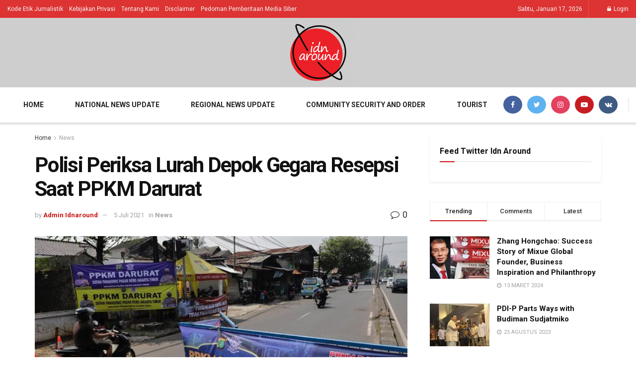

--- FILE ---
content_type: text/html; charset=UTF-8
request_url: https://idnaround.com/2021/07/05/polisi-periksa-lurah-depok-gegara-resepsi-saat-ppkm-darurat/
body_size: 24430
content:
<!doctype html>
<!--[if lt IE 7]> <html class="no-js lt-ie9 lt-ie8 lt-ie7" lang="id"> <![endif]-->
<!--[if IE 7]>    <html class="no-js lt-ie9 lt-ie8" lang="id"> <![endif]-->
<!--[if IE 8]>    <html class="no-js lt-ie9" lang="id"> <![endif]-->
<!--[if IE 9]>    <html class="no-js lt-ie10" lang="id"> <![endif]-->
<!--[if gt IE 8]><!--> <html class="no-js" lang="id"> <!--<![endif]-->

<script async src="https://www.googletagmanager.com/gtag/js?id=G-DM3MWVS6GM"></script>
<script>
  window.dataLayer = window.dataLayer || [];
  function gtag(){dataLayer.push(arguments);}
  gtag('js', new Date());

  gtag('config', 'G-DM3MWVS6GM');
</script>
<head>
    <meta http-equiv="Content-Type" content="text/html; charset=UTF-8" />
    <meta name='viewport' content='width=device-width, initial-scale=1, user-scalable=yes' />
    <link rel="profile" href="http://gmpg.org/xfn/11" />
    
    <meta name='robots' content='index, follow, max-image-preview:large, max-snippet:-1, max-video-preview:-1' />
<meta property="og:type" content="article">
<meta property="og:title" content="Polisi Periksa Lurah Depok Gegara Resepsi Saat PPKM Darurat">
<meta property="og:site_name" content="NewsIndonesian">
<meta property="og:description" content="Jakarta, CNN Indonesia --  Kepolisian Resor (Polres) Kota Depok turun tangan menangani kasus dugaan pelanggaran protokol kesehatan berupa penyelenggaraan resepsi pernikahan">
<meta property="og:url" content="https://idnaround.com/2021/07/05/polisi-periksa-lurah-depok-gegara-resepsi-saat-ppkm-darurat/">
<meta property="og:locale" content="id_ID">
<meta property="og:image" content="https://idnaround.com/storage/2021/07/polisi-periksa-lurah-depok-gegara-resepsi-saat-ppkm-darurat_60e2757fb4a96.jpeg">
<meta property="og:image:height" content="365">
<meta property="og:image:width" content="650">
<meta property="article:published_time" content="2021-07-05T03:08:30+00:00">
<meta property="article:modified_time" content="2021-07-05T03:10:17+00:00">
<meta property="article:author" content="http://idnaround.com/">
<meta property="article:section" content="News">
<meta property="article:tag" content="Nasional">
<meta name="twitter:card" content="summary_large_image">
<meta name="twitter:title" content="Polisi Periksa Lurah Depok Gegara Resepsi Saat PPKM Darurat">
<meta name="twitter:description" content="Jakarta, CNN Indonesia --  Kepolisian Resor (Polres) Kota Depok turun tangan menangani kasus dugaan pelanggaran protokol kesehatan berupa penyelenggaraan resepsi pernikahan">
<meta name="twitter:url" content="https://idnaround.com/2021/07/05/polisi-periksa-lurah-depok-gegara-resepsi-saat-ppkm-darurat/">
<meta name="twitter:site" content="http://idnaround.com/">
<meta name="twitter:image:src" content="https://idnaround.com/storage/2021/07/polisi-periksa-lurah-depok-gegara-resepsi-saat-ppkm-darurat_60e2757fb4a96.jpeg">
<meta name="twitter:image:width" content="650">
<meta name="twitter:image:height" content="365">
			<script type="text/javascript">
              var jnews_ajax_url = '/?ajax-request=jnews'
			</script>
			
	
	<title>Polisi Periksa Lurah Depok Gegara Resepsi Saat PPKM Darurat - NewsIndonesian</title>
	<link rel="canonical" href="https://idnaround.com/2021/07/05/polisi-periksa-lurah-depok-gegara-resepsi-saat-ppkm-darurat/" />
	<meta property="og:locale" content="id_ID" />
	<meta property="og:type" content="article" />
	<meta property="og:title" content="Polisi Periksa Lurah Depok Gegara Resepsi Saat PPKM Darurat" />
	<meta property="og:description" content="Jakarta, CNN Indonesia &#8212;  Kepolisian Resor (Polres) Kota Depok turun tangan menangani kasus dugaan pelanggaran protokol kesehatan berupa penyelenggaraan resepsi pernikahan keluarga yang dilakukan Lurah Pancoran Mas Suganda di tengah masa Pemberlakuan Pembatasan Kegiatan Masyarakat atau PPKM Darurat. Polres Kota Depok telah meminta klarifikasi Suganda terkait hajatan yang diselenggarakan pada Sabtu (3/7) kemarin.Menurut Kapolsek Pancoran Mas Komisaris [&hellip;]" />
	<meta property="og:url" content="https://idnaround.com/2021/07/05/polisi-periksa-lurah-depok-gegara-resepsi-saat-ppkm-darurat/" />
	<meta property="og:site_name" content="NewsIndonesian" />
	<meta property="article:publisher" content="https://www.facebook.com/idn.around/" />
	<meta property="article:published_time" content="2021-07-05T03:08:30+00:00" />
	<meta property="article:modified_time" content="2021-07-05T03:10:17+00:00" />
	<meta property="og:image" content="https://idnaround.com/storage/2021/07/polisi-periksa-lurah-depok-gegara-resepsi-saat-ppkm-darurat_60e2757fb4a96.jpeg" />
	<meta property="og:image:width" content="650" />
	<meta property="og:image:height" content="365" />
	<meta property="og:image:type" content="image/jpeg" />
	<meta name="author" content="Admin Idnaround" />
	<meta name="twitter:card" content="summary_large_image" />
	<meta name="twitter:creator" content="@idnaroundcom" />
	<meta name="twitter:site" content="@idnaroundcom" />
	<meta name="twitter:label1" content="Ditulis oleh" />
	<meta name="twitter:data1" content="Admin Idnaround" />
	<meta name="twitter:label2" content="Estimasi waktu membaca" />
	<meta name="twitter:data2" content="1 menit" />
	<script type="application/ld+json" class="yoast-schema-graph">{"@context":"https://schema.org","@graph":[{"@type":"Organization","@id":"https://idnaround.com/#organization","name":"PT Mulia Arthaloka","url":"https://idnaround.com/","sameAs":["https://www.facebook.com/idn.around/","https://twitter.com/idnaroundcom"],"logo":{"@type":"ImageObject","inLanguage":"id","@id":"https://idnaround.com/#/schema/logo/image/","url":"https://idnaround.com/storage/2022/08/DKN-logo_01.png","contentUrl":"https://idnaround.com/storage/2022/08/DKN-logo_01.png","width":9842,"height":9842,"caption":"PT Mulia Arthaloka"},"image":{"@id":"https://idnaround.com/#/schema/logo/image/"}},{"@type":"WebSite","@id":"https://idnaround.com/#website","url":"https://idnaround.com/","name":"NewsIndonesian","description":"","publisher":{"@id":"https://idnaround.com/#organization"},"potentialAction":[{"@type":"SearchAction","target":{"@type":"EntryPoint","urlTemplate":"https://idnaround.com/?s={search_term_string}"},"query-input":"required name=search_term_string"}],"inLanguage":"id"},{"@type":"ImageObject","inLanguage":"id","@id":"https://idnaround.com/2021/07/05/polisi-periksa-lurah-depok-gegara-resepsi-saat-ppkm-darurat/#primaryimage","url":"https://idnaround.com/storage/2021/07/polisi-periksa-lurah-depok-gegara-resepsi-saat-ppkm-darurat_60e2757fb4a96.jpeg","contentUrl":"https://idnaround.com/storage/2021/07/polisi-periksa-lurah-depok-gegara-resepsi-saat-ppkm-darurat_60e2757fb4a96.jpeg","width":650,"height":365},{"@type":"WebPage","@id":"https://idnaround.com/2021/07/05/polisi-periksa-lurah-depok-gegara-resepsi-saat-ppkm-darurat/","url":"https://idnaround.com/2021/07/05/polisi-periksa-lurah-depok-gegara-resepsi-saat-ppkm-darurat/","name":"Polisi Periksa Lurah Depok Gegara Resepsi Saat PPKM Darurat - NewsIndonesian","isPartOf":{"@id":"https://idnaround.com/#website"},"primaryImageOfPage":{"@id":"https://idnaround.com/2021/07/05/polisi-periksa-lurah-depok-gegara-resepsi-saat-ppkm-darurat/#primaryimage"},"image":{"@id":"https://idnaround.com/2021/07/05/polisi-periksa-lurah-depok-gegara-resepsi-saat-ppkm-darurat/#primaryimage"},"thumbnailUrl":"https://idnaround.com/storage/2021/07/polisi-periksa-lurah-depok-gegara-resepsi-saat-ppkm-darurat_60e2757fb4a96.jpeg","datePublished":"2021-07-05T03:08:30+00:00","dateModified":"2021-07-05T03:10:17+00:00","breadcrumb":{"@id":"https://idnaround.com/2021/07/05/polisi-periksa-lurah-depok-gegara-resepsi-saat-ppkm-darurat/#breadcrumb"},"inLanguage":"id","potentialAction":[{"@type":"ReadAction","target":["https://idnaround.com/2021/07/05/polisi-periksa-lurah-depok-gegara-resepsi-saat-ppkm-darurat/"]}]},{"@type":"BreadcrumbList","@id":"https://idnaround.com/2021/07/05/polisi-periksa-lurah-depok-gegara-resepsi-saat-ppkm-darurat/#breadcrumb","itemListElement":[{"@type":"ListItem","position":1,"name":"Home","item":"https://idnaround.com/"},{"@type":"ListItem","position":2,"name":"Polisi Periksa Lurah Depok Gegara Resepsi Saat PPKM Darurat"}]},{"@type":"Article","@id":"https://idnaround.com/2021/07/05/polisi-periksa-lurah-depok-gegara-resepsi-saat-ppkm-darurat/#article","isPartOf":{"@id":"https://idnaround.com/2021/07/05/polisi-periksa-lurah-depok-gegara-resepsi-saat-ppkm-darurat/"},"author":{"name":"Admin Idnaround","@id":"https://idnaround.com/#/schema/person/fd0e88e970d0a2bba561cb2bb1a1e503"},"headline":"Polisi Periksa Lurah Depok Gegara Resepsi Saat PPKM Darurat","datePublished":"2021-07-05T03:08:30+00:00","dateModified":"2021-07-05T03:10:17+00:00","mainEntityOfPage":{"@id":"https://idnaround.com/2021/07/05/polisi-periksa-lurah-depok-gegara-resepsi-saat-ppkm-darurat/"},"wordCount":166,"commentCount":0,"publisher":{"@id":"https://idnaround.com/#organization"},"image":{"@id":"https://idnaround.com/2021/07/05/polisi-periksa-lurah-depok-gegara-resepsi-saat-ppkm-darurat/#primaryimage"},"thumbnailUrl":"https://idnaround.com/storage/2021/07/polisi-periksa-lurah-depok-gegara-resepsi-saat-ppkm-darurat_60e2757fb4a96.jpeg","keywords":["Nasional"],"articleSection":["News"],"inLanguage":"id","potentialAction":[{"@type":"CommentAction","name":"Comment","target":["https://idnaround.com/2021/07/05/polisi-periksa-lurah-depok-gegara-resepsi-saat-ppkm-darurat/#respond"]}]},{"@type":"Person","@id":"https://idnaround.com/#/schema/person/fd0e88e970d0a2bba561cb2bb1a1e503","name":"Admin Idnaround","image":{"@type":"ImageObject","inLanguage":"id","@id":"https://idnaround.com/#/schema/person/image/","url":"https://secure.gravatar.com/avatar/812e5a1a8f7d23e3f37b701fcb5d6e32?s=96&d=mm&r=g","contentUrl":"https://secure.gravatar.com/avatar/812e5a1a8f7d23e3f37b701fcb5d6e32?s=96&d=mm&r=g","caption":"Admin Idnaround"},"sameAs":["http://idnaround.com/"],"url":"https://idnaround.com/writer/admin-idnaround/"}]}</script>
	


<link rel='dns-prefetch' href='//www.googletagmanager.com' />
<link rel='dns-prefetch' href='//fonts.googleapis.com' />

<link rel="alternate" type="application/rss+xml" title="NewsIndonesian &raquo; Feed" href="https://idnaround.com/feed/" />
<link rel="alternate" type="application/rss+xml" title="NewsIndonesian &raquo; Umpan Komentar" href="https://idnaround.com/comments/feed/" />
<link rel="alternate" type="application/rss+xml" title="NewsIndonesian &raquo; Polisi Periksa Lurah Depok Gegara Resepsi Saat PPKM Darurat Umpan Komentar" href="https://idnaround.com/2021/07/05/polisi-periksa-lurah-depok-gegara-resepsi-saat-ppkm-darurat/feed/" />
<script type="text/javascript">
window._wpemojiSettings = {"baseUrl":"https:\/\/s.w.org\/images\/core\/emoji\/14.0.0\/72x72\/","ext":".png","svgUrl":"https:\/\/s.w.org\/images\/core\/emoji\/14.0.0\/svg\/","svgExt":".svg","source":{"concatemoji":"https:\/\/idnaround.com\/lib\/js\/wp-emoji-release.min.js"}};
/*! This file is auto-generated */
!function(e,a,t){var n,r,o,i=a.createElement("canvas"),p=i.getContext&&i.getContext("2d");function s(e,t){var a=String.fromCharCode,e=(p.clearRect(0,0,i.width,i.height),p.fillText(a.apply(this,e),0,0),i.toDataURL());return p.clearRect(0,0,i.width,i.height),p.fillText(a.apply(this,t),0,0),e===i.toDataURL()}function c(e){var t=a.createElement("script");t.src=e,t.defer=t.type="text/javascript",a.getElementsByTagName("head")[0].appendChild(t)}for(o=Array("flag","emoji"),t.supports={everything:!0,everythingExceptFlag:!0},r=0;r<o.length;r++)t.supports[o[r]]=function(e){if(!p||!p.fillText)return!1;switch(p.textBaseline="top",p.font="600 32px Arial",e){case"flag":return s([127987,65039,8205,9895,65039],[127987,65039,8203,9895,65039])?!1:!s([55356,56826,55356,56819],[55356,56826,8203,55356,56819])&&!s([55356,57332,56128,56423,56128,56418,56128,56421,56128,56430,56128,56423,56128,56447],[55356,57332,8203,56128,56423,8203,56128,56418,8203,56128,56421,8203,56128,56430,8203,56128,56423,8203,56128,56447]);case"emoji":return!s([129777,127995,8205,129778,127999],[129777,127995,8203,129778,127999])}return!1}(o[r]),t.supports.everything=t.supports.everything&&t.supports[o[r]],"flag"!==o[r]&&(t.supports.everythingExceptFlag=t.supports.everythingExceptFlag&&t.supports[o[r]]);t.supports.everythingExceptFlag=t.supports.everythingExceptFlag&&!t.supports.flag,t.DOMReady=!1,t.readyCallback=function(){t.DOMReady=!0},t.supports.everything||(n=function(){t.readyCallback()},a.addEventListener?(a.addEventListener("DOMContentLoaded",n,!1),e.addEventListener("load",n,!1)):(e.attachEvent("onload",n),a.attachEvent("onreadystatechange",function(){"complete"===a.readyState&&t.readyCallback()})),(e=t.source||{}).concatemoji?c(e.concatemoji):e.wpemoji&&e.twemoji&&(c(e.twemoji),c(e.wpemoji)))}(window,document,window._wpemojiSettings);
</script>
<style type="text/css">
img.wp-smiley,
img.emoji {
	display: inline !important;
	border: none !important;
	box-shadow: none !important;
	height: 1em !important;
	width: 1em !important;
	margin: 0 0.07em !important;
	vertical-align: -0.1em !important;
	background: none !important;
	padding: 0 !important;
}
</style>
	<link rel='stylesheet' id='wp-block-library-css'  href='https://idnaround.com/lib/css/dist/block-library/style.min.css' type='text/css' media='all' />
<style id='global-styles-inline-css' type='text/css'>
body{--wp--preset--color--black: #000000;--wp--preset--color--cyan-bluish-gray: #abb8c3;--wp--preset--color--white: #ffffff;--wp--preset--color--pale-pink: #f78da7;--wp--preset--color--vivid-red: #cf2e2e;--wp--preset--color--luminous-vivid-orange: #ff6900;--wp--preset--color--luminous-vivid-amber: #fcb900;--wp--preset--color--light-green-cyan: #7bdcb5;--wp--preset--color--vivid-green-cyan: #00d084;--wp--preset--color--pale-cyan-blue: #8ed1fc;--wp--preset--color--vivid-cyan-blue: #0693e3;--wp--preset--color--vivid-purple: #9b51e0;--wp--preset--gradient--vivid-cyan-blue-to-vivid-purple: linear-gradient(135deg,rgba(6,147,227,1) 0%,rgb(155,81,224) 100%);--wp--preset--gradient--light-green-cyan-to-vivid-green-cyan: linear-gradient(135deg,rgb(122,220,180) 0%,rgb(0,208,130) 100%);--wp--preset--gradient--luminous-vivid-amber-to-luminous-vivid-orange: linear-gradient(135deg,rgba(252,185,0,1) 0%,rgba(255,105,0,1) 100%);--wp--preset--gradient--luminous-vivid-orange-to-vivid-red: linear-gradient(135deg,rgba(255,105,0,1) 0%,rgb(207,46,46) 100%);--wp--preset--gradient--very-light-gray-to-cyan-bluish-gray: linear-gradient(135deg,rgb(238,238,238) 0%,rgb(169,184,195) 100%);--wp--preset--gradient--cool-to-warm-spectrum: linear-gradient(135deg,rgb(74,234,220) 0%,rgb(151,120,209) 20%,rgb(207,42,186) 40%,rgb(238,44,130) 60%,rgb(251,105,98) 80%,rgb(254,248,76) 100%);--wp--preset--gradient--blush-light-purple: linear-gradient(135deg,rgb(255,206,236) 0%,rgb(152,150,240) 100%);--wp--preset--gradient--blush-bordeaux: linear-gradient(135deg,rgb(254,205,165) 0%,rgb(254,45,45) 50%,rgb(107,0,62) 100%);--wp--preset--gradient--luminous-dusk: linear-gradient(135deg,rgb(255,203,112) 0%,rgb(199,81,192) 50%,rgb(65,88,208) 100%);--wp--preset--gradient--pale-ocean: linear-gradient(135deg,rgb(255,245,203) 0%,rgb(182,227,212) 50%,rgb(51,167,181) 100%);--wp--preset--gradient--electric-grass: linear-gradient(135deg,rgb(202,248,128) 0%,rgb(113,206,126) 100%);--wp--preset--gradient--midnight: linear-gradient(135deg,rgb(2,3,129) 0%,rgb(40,116,252) 100%);--wp--preset--duotone--dark-grayscale: url('#wp-duotone-dark-grayscale');--wp--preset--duotone--grayscale: url('#wp-duotone-grayscale');--wp--preset--duotone--purple-yellow: url('#wp-duotone-purple-yellow');--wp--preset--duotone--blue-red: url('#wp-duotone-blue-red');--wp--preset--duotone--midnight: url('#wp-duotone-midnight');--wp--preset--duotone--magenta-yellow: url('#wp-duotone-magenta-yellow');--wp--preset--duotone--purple-green: url('#wp-duotone-purple-green');--wp--preset--duotone--blue-orange: url('#wp-duotone-blue-orange');--wp--preset--font-size--small: 13px;--wp--preset--font-size--medium: 20px;--wp--preset--font-size--large: 36px;--wp--preset--font-size--x-large: 42px;}.has-black-color{color: var(--wp--preset--color--black) !important;}.has-cyan-bluish-gray-color{color: var(--wp--preset--color--cyan-bluish-gray) !important;}.has-white-color{color: var(--wp--preset--color--white) !important;}.has-pale-pink-color{color: var(--wp--preset--color--pale-pink) !important;}.has-vivid-red-color{color: var(--wp--preset--color--vivid-red) !important;}.has-luminous-vivid-orange-color{color: var(--wp--preset--color--luminous-vivid-orange) !important;}.has-luminous-vivid-amber-color{color: var(--wp--preset--color--luminous-vivid-amber) !important;}.has-light-green-cyan-color{color: var(--wp--preset--color--light-green-cyan) !important;}.has-vivid-green-cyan-color{color: var(--wp--preset--color--vivid-green-cyan) !important;}.has-pale-cyan-blue-color{color: var(--wp--preset--color--pale-cyan-blue) !important;}.has-vivid-cyan-blue-color{color: var(--wp--preset--color--vivid-cyan-blue) !important;}.has-vivid-purple-color{color: var(--wp--preset--color--vivid-purple) !important;}.has-black-background-color{background-color: var(--wp--preset--color--black) !important;}.has-cyan-bluish-gray-background-color{background-color: var(--wp--preset--color--cyan-bluish-gray) !important;}.has-white-background-color{background-color: var(--wp--preset--color--white) !important;}.has-pale-pink-background-color{background-color: var(--wp--preset--color--pale-pink) !important;}.has-vivid-red-background-color{background-color: var(--wp--preset--color--vivid-red) !important;}.has-luminous-vivid-orange-background-color{background-color: var(--wp--preset--color--luminous-vivid-orange) !important;}.has-luminous-vivid-amber-background-color{background-color: var(--wp--preset--color--luminous-vivid-amber) !important;}.has-light-green-cyan-background-color{background-color: var(--wp--preset--color--light-green-cyan) !important;}.has-vivid-green-cyan-background-color{background-color: var(--wp--preset--color--vivid-green-cyan) !important;}.has-pale-cyan-blue-background-color{background-color: var(--wp--preset--color--pale-cyan-blue) !important;}.has-vivid-cyan-blue-background-color{background-color: var(--wp--preset--color--vivid-cyan-blue) !important;}.has-vivid-purple-background-color{background-color: var(--wp--preset--color--vivid-purple) !important;}.has-black-border-color{border-color: var(--wp--preset--color--black) !important;}.has-cyan-bluish-gray-border-color{border-color: var(--wp--preset--color--cyan-bluish-gray) !important;}.has-white-border-color{border-color: var(--wp--preset--color--white) !important;}.has-pale-pink-border-color{border-color: var(--wp--preset--color--pale-pink) !important;}.has-vivid-red-border-color{border-color: var(--wp--preset--color--vivid-red) !important;}.has-luminous-vivid-orange-border-color{border-color: var(--wp--preset--color--luminous-vivid-orange) !important;}.has-luminous-vivid-amber-border-color{border-color: var(--wp--preset--color--luminous-vivid-amber) !important;}.has-light-green-cyan-border-color{border-color: var(--wp--preset--color--light-green-cyan) !important;}.has-vivid-green-cyan-border-color{border-color: var(--wp--preset--color--vivid-green-cyan) !important;}.has-pale-cyan-blue-border-color{border-color: var(--wp--preset--color--pale-cyan-blue) !important;}.has-vivid-cyan-blue-border-color{border-color: var(--wp--preset--color--vivid-cyan-blue) !important;}.has-vivid-purple-border-color{border-color: var(--wp--preset--color--vivid-purple) !important;}.has-vivid-cyan-blue-to-vivid-purple-gradient-background{background: var(--wp--preset--gradient--vivid-cyan-blue-to-vivid-purple) !important;}.has-light-green-cyan-to-vivid-green-cyan-gradient-background{background: var(--wp--preset--gradient--light-green-cyan-to-vivid-green-cyan) !important;}.has-luminous-vivid-amber-to-luminous-vivid-orange-gradient-background{background: var(--wp--preset--gradient--luminous-vivid-amber-to-luminous-vivid-orange) !important;}.has-luminous-vivid-orange-to-vivid-red-gradient-background{background: var(--wp--preset--gradient--luminous-vivid-orange-to-vivid-red) !important;}.has-very-light-gray-to-cyan-bluish-gray-gradient-background{background: var(--wp--preset--gradient--very-light-gray-to-cyan-bluish-gray) !important;}.has-cool-to-warm-spectrum-gradient-background{background: var(--wp--preset--gradient--cool-to-warm-spectrum) !important;}.has-blush-light-purple-gradient-background{background: var(--wp--preset--gradient--blush-light-purple) !important;}.has-blush-bordeaux-gradient-background{background: var(--wp--preset--gradient--blush-bordeaux) !important;}.has-luminous-dusk-gradient-background{background: var(--wp--preset--gradient--luminous-dusk) !important;}.has-pale-ocean-gradient-background{background: var(--wp--preset--gradient--pale-ocean) !important;}.has-electric-grass-gradient-background{background: var(--wp--preset--gradient--electric-grass) !important;}.has-midnight-gradient-background{background: var(--wp--preset--gradient--midnight) !important;}.has-small-font-size{font-size: var(--wp--preset--font-size--small) !important;}.has-medium-font-size{font-size: var(--wp--preset--font-size--medium) !important;}.has-large-font-size{font-size: var(--wp--preset--font-size--large) !important;}.has-x-large-font-size{font-size: var(--wp--preset--font-size--x-large) !important;}
</style>
<link rel='stylesheet' id='ctf_styles-css'  href='https://idnaround.com/core/modules/f38ca458b6/css/ctf-styles.min.css' type='text/css' media='all' />
<link rel='stylesheet' id='wpdiscuz-frontend-css-css'  href='https://idnaround.com/core/modules/1f02ccaf90/themes/default/style.css' type='text/css' media='all' />
<style id='wpdiscuz-frontend-css-inline-css' type='text/css'>
 #wpdcom .wpd-blog-administrator .wpd-comment-label{color:#ffffff;background-color:#00B38F;border:none}#wpdcom .wpd-blog-administrator .wpd-comment-author, #wpdcom .wpd-blog-administrator .wpd-comment-author a{color:#00B38F}#wpdcom.wpd-layout-1 .wpd-comment .wpd-blog-administrator .wpd-avatar img{border-color:#00B38F}#wpdcom.wpd-layout-2 .wpd-comment.wpd-reply .wpd-comment-wrap.wpd-blog-administrator{border-left:3px solid #00B38F}#wpdcom.wpd-layout-2 .wpd-comment .wpd-blog-administrator .wpd-avatar img{border-bottom-color:#00B38F}#wpdcom.wpd-layout-3 .wpd-blog-administrator .wpd-comment-subheader{border-top:1px dashed #00B38F}#wpdcom.wpd-layout-3 .wpd-reply .wpd-blog-administrator .wpd-comment-right{border-left:1px solid #00B38F}#wpdcom .wpd-blog-editor .wpd-comment-label{color:#ffffff;background-color:#00B38F;border:none}#wpdcom .wpd-blog-editor .wpd-comment-author, #wpdcom .wpd-blog-editor .wpd-comment-author a{color:#00B38F}#wpdcom.wpd-layout-1 .wpd-comment .wpd-blog-editor .wpd-avatar img{border-color:#00B38F}#wpdcom.wpd-layout-2 .wpd-comment.wpd-reply .wpd-comment-wrap.wpd-blog-editor{border-left:3px solid #00B38F}#wpdcom.wpd-layout-2 .wpd-comment .wpd-blog-editor .wpd-avatar img{border-bottom-color:#00B38F}#wpdcom.wpd-layout-3 .wpd-blog-editor .wpd-comment-subheader{border-top:1px dashed #00B38F}#wpdcom.wpd-layout-3 .wpd-reply .wpd-blog-editor .wpd-comment-right{border-left:1px solid #00B38F}#wpdcom .wpd-blog-author .wpd-comment-label{color:#ffffff;background-color:#00B38F;border:none}#wpdcom .wpd-blog-author .wpd-comment-author, #wpdcom .wpd-blog-author .wpd-comment-author a{color:#00B38F}#wpdcom.wpd-layout-1 .wpd-comment .wpd-blog-author .wpd-avatar img{border-color:#00B38F}#wpdcom.wpd-layout-2 .wpd-comment .wpd-blog-author .wpd-avatar img{border-bottom-color:#00B38F}#wpdcom.wpd-layout-3 .wpd-blog-author .wpd-comment-subheader{border-top:1px dashed #00B38F}#wpdcom.wpd-layout-3 .wpd-reply .wpd-blog-author .wpd-comment-right{border-left:1px solid #00B38F}#wpdcom .wpd-blog-contributor .wpd-comment-label{color:#ffffff;background-color:#00B38F;border:none}#wpdcom .wpd-blog-contributor .wpd-comment-author, #wpdcom .wpd-blog-contributor .wpd-comment-author a{color:#00B38F}#wpdcom.wpd-layout-1 .wpd-comment .wpd-blog-contributor .wpd-avatar img{border-color:#00B38F}#wpdcom.wpd-layout-2 .wpd-comment .wpd-blog-contributor .wpd-avatar img{border-bottom-color:#00B38F}#wpdcom.wpd-layout-3 .wpd-blog-contributor .wpd-comment-subheader{border-top:1px dashed #00B38F}#wpdcom.wpd-layout-3 .wpd-reply .wpd-blog-contributor .wpd-comment-right{border-left:1px solid #00B38F}#wpdcom .wpd-blog-subscriber .wpd-comment-label{color:#ffffff;background-color:#00B38F;border:none}#wpdcom .wpd-blog-subscriber .wpd-comment-author, #wpdcom .wpd-blog-subscriber .wpd-comment-author a{color:#00B38F}#wpdcom.wpd-layout-2 .wpd-comment .wpd-blog-subscriber .wpd-avatar img{border-bottom-color:#00B38F}#wpdcom.wpd-layout-3 .wpd-blog-subscriber .wpd-comment-subheader{border-top:1px dashed #00B38F}#wpdcom .wpd-blog-wpseo_manager .wpd-comment-label{color:#ffffff;background-color:#00B38F;border:none}#wpdcom .wpd-blog-wpseo_manager .wpd-comment-author, #wpdcom .wpd-blog-wpseo_manager .wpd-comment-author a{color:#00B38F}#wpdcom.wpd-layout-1 .wpd-comment .wpd-blog-wpseo_manager .wpd-avatar img{border-color:#00B38F}#wpdcom.wpd-layout-2 .wpd-comment .wpd-blog-wpseo_manager .wpd-avatar img{border-bottom-color:#00B38F}#wpdcom.wpd-layout-3 .wpd-blog-wpseo_manager .wpd-comment-subheader{border-top:1px dashed #00B38F}#wpdcom.wpd-layout-3 .wpd-reply .wpd-blog-wpseo_manager .wpd-comment-right{border-left:1px solid #00B38F}#wpdcom .wpd-blog-wpseo_editor .wpd-comment-label{color:#ffffff;background-color:#00B38F;border:none}#wpdcom .wpd-blog-wpseo_editor .wpd-comment-author, #wpdcom .wpd-blog-wpseo_editor .wpd-comment-author a{color:#00B38F}#wpdcom.wpd-layout-1 .wpd-comment .wpd-blog-wpseo_editor .wpd-avatar img{border-color:#00B38F}#wpdcom.wpd-layout-2 .wpd-comment .wpd-blog-wpseo_editor .wpd-avatar img{border-bottom-color:#00B38F}#wpdcom.wpd-layout-3 .wpd-blog-wpseo_editor .wpd-comment-subheader{border-top:1px dashed #00B38F}#wpdcom.wpd-layout-3 .wpd-reply .wpd-blog-wpseo_editor .wpd-comment-right{border-left:1px solid #00B38F}#wpdcom .wpd-blog-post_author .wpd-comment-label{color:#ffffff;background-color:#00B38F;border:none}#wpdcom .wpd-blog-post_author .wpd-comment-author, #wpdcom .wpd-blog-post_author .wpd-comment-author a{color:#00B38F}#wpdcom .wpd-blog-post_author .wpd-avatar img{border-color:#00B38F}#wpdcom.wpd-layout-1 .wpd-comment .wpd-blog-post_author .wpd-avatar img{border-color:#00B38F}#wpdcom.wpd-layout-2 .wpd-comment.wpd-reply .wpd-comment-wrap.wpd-blog-post_author{border-left:3px solid #00B38F}#wpdcom.wpd-layout-2 .wpd-comment .wpd-blog-post_author .wpd-avatar img{border-bottom-color:#00B38F}#wpdcom.wpd-layout-3 .wpd-blog-post_author .wpd-comment-subheader{border-top:1px dashed #00B38F}#wpdcom.wpd-layout-3 .wpd-reply .wpd-blog-post_author .wpd-comment-right{border-left:1px solid #00B38F}#wpdcom .wpd-blog-guest .wpd-comment-label{color:#ffffff;background-color:#00B38F;border:none}#wpdcom .wpd-blog-guest .wpd-comment-author, #wpdcom .wpd-blog-guest .wpd-comment-author a{color:#00B38F}#wpdcom.wpd-layout-3 .wpd-blog-guest .wpd-comment-subheader{border-top:1px dashed #00B38F}#comments, #respond, .comments-area, #wpdcom{}#wpdcom .ql-editor > *{color:#777777}#wpdcom .ql-editor::before{}#wpdcom .ql-toolbar{border:1px solid #DDDDDD;border-top:none}#wpdcom .ql-container{border:1px solid #DDDDDD;border-bottom:none}#wpdcom .wpd-form-row .wpdiscuz-item input[type="text"], #wpdcom .wpd-form-row .wpdiscuz-item input[type="email"], #wpdcom .wpd-form-row .wpdiscuz-item input[type="url"], #wpdcom .wpd-form-row .wpdiscuz-item input[type="color"], #wpdcom .wpd-form-row .wpdiscuz-item input[type="date"], #wpdcom .wpd-form-row .wpdiscuz-item input[type="datetime"], #wpdcom .wpd-form-row .wpdiscuz-item input[type="datetime-local"], #wpdcom .wpd-form-row .wpdiscuz-item input[type="month"], #wpdcom .wpd-form-row .wpdiscuz-item input[type="number"], #wpdcom .wpd-form-row .wpdiscuz-item input[type="time"], #wpdcom textarea, #wpdcom select{border:1px solid #DDDDDD;color:#777777}#wpdcom .wpd-form-row .wpdiscuz-item textarea{border:1px solid #DDDDDD}#wpdcom input::placeholder, #wpdcom textarea::placeholder, #wpdcom input::-moz-placeholder, #wpdcom textarea::-webkit-input-placeholder{}#wpdcom .wpd-comment-text{color:#777777}#wpdcom .wpd-thread-head .wpd-thread-info{border-bottom:2px solid #00B38F}#wpdcom .wpd-thread-head .wpd-thread-info.wpd-reviews-tab svg{fill:#00B38F}#wpdcom .wpd-thread-head .wpdiscuz-user-settings{border-bottom:2px solid #00B38F}#wpdcom .wpd-thread-head .wpdiscuz-user-settings:hover{color:#00B38F}#wpdcom .wpd-comment .wpd-follow-link:hover{color:#00B38F}#wpdcom .wpd-comment-status .wpd-sticky{color:#00B38F}#wpdcom .wpd-thread-filter .wpdf-active{color:#00B38F;border-bottom-color:#00B38F}#wpdcom .wpd-comment-info-bar{border:1px dashed #33c3a6;background:#e6f8f4}#wpdcom .wpd-comment-info-bar .wpd-current-view i{color:#00B38F}#wpdcom .wpd-filter-view-all:hover{background:#00B38F}#wpdcom .wpdiscuz-item .wpdiscuz-rating > label{color:#DDDDDD}#wpdcom .wpdiscuz-item .wpdiscuz-rating:not(:checked) > label:hover, .wpdiscuz-rating:not(:checked) > label:hover ~ label{}#wpdcom .wpdiscuz-item .wpdiscuz-rating > input ~ label:hover, #wpdcom .wpdiscuz-item .wpdiscuz-rating > input:not(:checked) ~ label:hover ~ label, #wpdcom .wpdiscuz-item .wpdiscuz-rating > input:not(:checked) ~ label:hover ~ label{color:#FFED85}#wpdcom .wpdiscuz-item .wpdiscuz-rating > input:checked ~ label:hover, #wpdcom .wpdiscuz-item .wpdiscuz-rating > input:checked ~ label:hover, #wpdcom .wpdiscuz-item .wpdiscuz-rating > label:hover ~ input:checked ~ label, #wpdcom .wpdiscuz-item .wpdiscuz-rating > input:checked + label:hover ~ label, #wpdcom .wpdiscuz-item .wpdiscuz-rating > input:checked ~ label:hover ~ label, .wpd-custom-field .wcf-active-star, #wpdcom .wpdiscuz-item .wpdiscuz-rating > input:checked ~ label{color:#FFD700}#wpd-post-rating .wpd-rating-wrap .wpd-rating-stars svg .wpd-star{fill:#DDDDDD}#wpd-post-rating .wpd-rating-wrap .wpd-rating-stars svg .wpd-active{fill:#FFD700}#wpd-post-rating .wpd-rating-wrap .wpd-rate-starts svg .wpd-star{fill:#DDDDDD}#wpd-post-rating .wpd-rating-wrap .wpd-rate-starts:hover svg .wpd-star{fill:#FFED85}#wpd-post-rating.wpd-not-rated .wpd-rating-wrap .wpd-rate-starts svg:hover ~ svg .wpd-star{fill:#DDDDDD}.wpdiscuz-post-rating-wrap .wpd-rating .wpd-rating-wrap .wpd-rating-stars svg .wpd-star{fill:#DDDDDD}.wpdiscuz-post-rating-wrap .wpd-rating .wpd-rating-wrap .wpd-rating-stars svg .wpd-active{fill:#FFD700}#wpdcom .wpd-comment .wpd-follow-active{color:#ff7a00}#wpdcom .page-numbers{color:#555;border:#555 1px solid}#wpdcom span.current{background:#555}#wpdcom.wpd-layout-1 .wpd-new-loaded-comment > .wpd-comment-wrap > .wpd-comment-right{background:#FFFAD6}#wpdcom.wpd-layout-2 .wpd-new-loaded-comment.wpd-comment > .wpd-comment-wrap > .wpd-comment-right{background:#FFFAD6}#wpdcom.wpd-layout-2 .wpd-new-loaded-comment.wpd-comment.wpd-reply > .wpd-comment-wrap > .wpd-comment-right{background:transparent}#wpdcom.wpd-layout-2 .wpd-new-loaded-comment.wpd-comment.wpd-reply > .wpd-comment-wrap{background:#FFFAD6}#wpdcom.wpd-layout-3 .wpd-new-loaded-comment.wpd-comment > .wpd-comment-wrap > .wpd-comment-right{background:#FFFAD6}#wpdcom .wpd-follow:hover i, #wpdcom .wpd-unfollow:hover i, #wpdcom .wpd-comment .wpd-follow-active:hover i{color:#00B38F}#wpdcom .wpdiscuz-readmore{cursor:pointer;color:#00B38F}.wpd-custom-field .wcf-pasiv-star, #wpcomm .wpdiscuz-item .wpdiscuz-rating > label{color:#DDDDDD}.wpd-wrapper .wpd-list-item.wpd-active{border-top:3px solid #00B38F}#wpdcom.wpd-layout-2 .wpd-comment.wpd-reply.wpd-unapproved-comment .wpd-comment-wrap{border-left:3px solid #FFFAD6}#wpdcom.wpd-layout-3 .wpd-comment.wpd-reply.wpd-unapproved-comment .wpd-comment-right{border-left:1px solid #FFFAD6}#wpdcom .wpd-prim-button{background-color:#07B290;color:#FFFFFF}#wpdcom .wpd_label__check i.wpdicon-on{color:#07B290;border:1px solid #83d9c8}#wpd-bubble-wrapper #wpd-bubble-all-comments-count{color:#1DB99A}#wpd-bubble-wrapper > div{background-color:#1DB99A}#wpd-bubble-wrapper > #wpd-bubble #wpd-bubble-add-message{background-color:#1DB99A}#wpd-bubble-wrapper > #wpd-bubble #wpd-bubble-add-message::before{border-left-color:#1DB99A;border-right-color:#1DB99A}#wpd-bubble-wrapper.wpd-right-corner > #wpd-bubble #wpd-bubble-add-message::before{border-left-color:#1DB99A;border-right-color:#1DB99A}.wpd-inline-icon-wrapper path.wpd-inline-icon-first{fill:#1DB99A}.wpd-inline-icon-count{background-color:#1DB99A}.wpd-inline-icon-count::before{border-right-color:#1DB99A}.wpd-inline-form-wrapper::before{border-bottom-color:#1DB99A}.wpd-inline-form-question{background-color:#1DB99A}.wpd-inline-form{background-color:#1DB99A}.wpd-last-inline-comments-wrapper{border-color:#1DB99A}.wpd-last-inline-comments-wrapper::before{border-bottom-color:#1DB99A}.wpd-last-inline-comments-wrapper .wpd-view-all-inline-comments{background:#1DB99A}.wpd-last-inline-comments-wrapper .wpd-view-all-inline-comments:hover,.wpd-last-inline-comments-wrapper .wpd-view-all-inline-comments:active,.wpd-last-inline-comments-wrapper .wpd-view-all-inline-comments:focus{background-color:#1DB99A}#wpdcom .ql-snow .ql-tooltip[data-mode="link"]::before{content:"Enter link:"}#wpdcom .ql-snow .ql-tooltip.ql-editing a.ql-action::after{content:"Save"}.comments-area{width:auto}
</style>
<link rel='stylesheet' id='wpdiscuz-fa-css'  href='https://idnaround.com/core/modules/1f02ccaf90/assets/third-party/font-awesome-5.13.0/css/fa.min.css' type='text/css' media='all' />
<link rel='stylesheet' id='wpdiscuz-combo-css-css'  href='https://idnaround.com/core/modules/1f02ccaf90/assets/css/wpdiscuz-combo.min.css' type='text/css' media='all' />
<link rel='stylesheet' id='js_composer_front-css'  href='https://idnaround.com/core/modules/041dc5d622/assets/css/js_composer.min.css' type='text/css' media='all' />
<link crossorigin="anonymous" rel='stylesheet' id='jeg_customizer_font-css'  href='//fonts.googleapis.com/css?family=Roboto%3Aregular%2C500%2C700%2C700%2C500&#038;display=swap' type='text/css' media='all' />
<link rel='stylesheet' id='mediaelement-css'  href='https://idnaround.com/lib/js/mediaelement/mediaelementplayer-legacy.min.css' type='text/css' media='all' />
<link rel='stylesheet' id='wp-mediaelement-css'  href='https://idnaround.com/lib/js/mediaelement/wp-mediaelement.min.css' type='text/css' media='all' />
<link rel='stylesheet' id='jnews-frontend-css'  href='https://idnaround.com/core/views/fd676332bc/assets/dist/frontend.min.css' type='text/css' media='all' />
<link rel='stylesheet' id='jnews-style-css'  href='https://idnaround.com/core/views/fd676332bc/design.css' type='text/css' media='all' />
<link rel='stylesheet' id='jnews-darkmode-css'  href='https://idnaround.com/core/views/fd676332bc/assets/css/darkmode.css' type='text/css' media='all' />
<link rel='stylesheet' id='jnews-scheme-css'  href='https://idnaround.com/core/views/fd676332bc/data/import/news/scheme.css' type='text/css' media='all' />
<link rel='stylesheet' id='jnews-social-login-style-css'  href='https://idnaround.com/core/modules/00443ca94f/assets/css/plugin.css' type='text/css' media='all' />
<link rel='stylesheet' id='jnews-select-share-css'  href='https://idnaround.com/core/modules/ba74db6e42/assets/css/plugin.css' type='text/css' media='all' />
<script type='text/javascript' src='https://idnaround.com/lib/js/jquery/jquery.min.js' id='jquery-core-js'></script>
<script type='text/javascript' src='https://idnaround.com/lib/js/jquery/jquery-migrate.min.js' id='jquery-migrate-js'></script>


<script type='text/javascript' src='https://www.googletagmanager.com/gtag/js?id=UA-248721756-1' id='google_gtagjs-js' async></script>
<script type='text/javascript' id='google_gtagjs-js-after'>
window.dataLayer = window.dataLayer || [];function gtag(){dataLayer.push(arguments);}
gtag('set', 'linker', {"domains":["idnaround.com"]} );
gtag("js", new Date());
gtag("set", "developer_id.dZTNiMT", true);
gtag("config", "UA-248721756-1", {"anonymize_ip":true});
gtag("config", "G-B09D7CB5QH");
</script>


<link rel='shortlink' href='https://idnaround.com/?p=1382' />
<link rel="alternate" type="application/json+oembed" href="https://idnaround.com/wp-json/oembed/1.0/embed?url=https%3A%2F%2Fidnaround.com%2F2021%2F07%2F05%2Fpolisi-periksa-lurah-depok-gegara-resepsi-saat-ppkm-darurat%2F" />
<link rel="alternate" type="text/xml+oembed" href="https://idnaround.com/wp-json/oembed/1.0/embed?url=https%3A%2F%2Fidnaround.com%2F2021%2F07%2F05%2Fpolisi-periksa-lurah-depok-gegara-resepsi-saat-ppkm-darurat%2F&#038;format=xml" />
<meta name="google-site-verification" content="5uWJpANUdWFx4dhZ33nuBx1x-0NApUse4ytz-vvFauc">
<link rel="amphtml" href="https://idnaround.com/2021/07/05/polisi-periksa-lurah-depok-gegara-resepsi-saat-ppkm-darurat/?amp=1"><script type='application/ld+json'>{"@context":"http:\/\/schema.org","@type":"Organization","@id":"https:\/\/idnaround.com\/#organization","url":"https:\/\/idnaround.com\/","name":"\"PT Mulia Arthaloka\"","logo":{"@type":"ImageObject","url":"https:\/\/idnaround.com\/storage\/2022\/08\/idn-around-logo-01-1.png"},"sameAs":["https:\/\/www.facebook.com\/idnaroundofc\/","https:\/\/twitter.com\/idnaroundcom","https:\/\/instagram.com\/idnaround","https:\/\/www.youtube.com\/c\/IDNAroundOfficial","https:\/\/www.tiktok.com\/@idnaround"],"contactPoint":{"@type":"ContactPoint","telephone":"+6281268193499","contactType":"\"technical support\"","areaServed":["IDN"]}}</script>
<script type='application/ld+json'>{"@context":"http:\/\/schema.org","@type":"WebSite","@id":"https:\/\/idnaround.com\/#website","url":"https:\/\/idnaround.com\/","name":"\"PT Mulia Arthaloka\"","potentialAction":{"@type":"SearchAction","target":"https:\/\/idnaround.com\/?s={search_term_string}","query-input":"required name=search_term_string"}}</script>
<link rel="icon" href="https://idnaround.com/storage/2022/02/cropped-idn-around-logo-01-e1644582081368-32x32.png" sizes="32x32" />
<link rel="icon" href="https://idnaround.com/storage/2022/02/cropped-idn-around-logo-01-e1644582081368-192x192.png" sizes="192x192" />
<link rel="apple-touch-icon" href="https://idnaround.com/storage/2022/02/cropped-idn-around-logo-01-e1644582081368-180x180.png" />
<meta name="msapplication-TileImage" content="https://idnaround.com/storage/2022/02/cropped-idn-around-logo-01-e1644582081368-270x270.png" />
<style id="jeg_dynamic_css" type="text/css" data-type="jeg_custom-css">.jeg_container, .jeg_content, .jeg_boxed .jeg_main .jeg_container, .jeg_autoload_separator { background-color : ; } body,.newsfeed_carousel.owl-carousel .owl-nav div,.jeg_filter_button,.owl-carousel .owl-nav div,.jeg_readmore,.jeg_hero_style_7 .jeg_post_meta a,.widget_calendar thead th,.widget_calendar tfoot a,.jeg_socialcounter a,.entry-header .jeg_meta_like a,.entry-header .jeg_meta_comment a,.entry-content tbody tr:hover,.entry-content th,.jeg_splitpost_nav li:hover a,#breadcrumbs a,.jeg_author_socials a:hover,.jeg_footer_content a,.jeg_footer_bottom a,.jeg_cartcontent,.woocommerce .woocommerce-breadcrumb a { color : #323232; } a,.jeg_menu_style_5 > li > a:hover,.jeg_menu_style_5 > li.sfHover > a,.jeg_menu_style_5 > li.current-menu-item > a,.jeg_menu_style_5 > li.current-menu-ancestor > a,.jeg_navbar .jeg_menu:not(.jeg_main_menu) > li > a:hover,.jeg_midbar .jeg_menu:not(.jeg_main_menu) > li > a:hover,.jeg_side_tabs li.active,.jeg_block_heading_5 strong,.jeg_block_heading_6 strong,.jeg_block_heading_7 strong,.jeg_block_heading_8 strong,.jeg_subcat_list li a:hover,.jeg_subcat_list li button:hover,.jeg_pl_lg_7 .jeg_thumb .jeg_post_category a,.jeg_pl_xs_2:before,.jeg_pl_xs_4 .jeg_postblock_content:before,.jeg_postblock .jeg_post_title a:hover,.jeg_hero_style_6 .jeg_post_title a:hover,.jeg_sidefeed .jeg_pl_xs_3 .jeg_post_title a:hover,.widget_jnews_popular .jeg_post_title a:hover,.jeg_meta_author a,.widget_archive li a:hover,.widget_pages li a:hover,.widget_meta li a:hover,.widget_recent_entries li a:hover,.widget_rss li a:hover,.widget_rss cite,.widget_categories li a:hover,.widget_categories li.current-cat > a,#breadcrumbs a:hover,.jeg_share_count .counts,.commentlist .bypostauthor > .comment-body > .comment-author > .fn,span.required,.jeg_review_title,.bestprice .price,.authorlink a:hover,.jeg_vertical_playlist .jeg_video_playlist_play_icon,.jeg_vertical_playlist .jeg_video_playlist_item.active .jeg_video_playlist_thumbnail:before,.jeg_horizontal_playlist .jeg_video_playlist_play,.woocommerce li.product .pricegroup .button,.widget_display_forums li a:hover,.widget_display_topics li:before,.widget_display_replies li:before,.widget_display_views li:before,.bbp-breadcrumb a:hover,.jeg_mobile_menu li.sfHover > a,.jeg_mobile_menu li a:hover,.split-template-6 .pagenum { color : #c91212; } .jeg_menu_style_1 > li > a:before,.jeg_menu_style_2 > li > a:before,.jeg_menu_style_3 > li > a:before,.jeg_side_toggle,.jeg_slide_caption .jeg_post_category a,.jeg_slider_type_1 .owl-nav .owl-next,.jeg_block_heading_1 .jeg_block_title span,.jeg_block_heading_2 .jeg_block_title span,.jeg_block_heading_3,.jeg_block_heading_4 .jeg_block_title span,.jeg_block_heading_6:after,.jeg_pl_lg_box .jeg_post_category a,.jeg_pl_md_box .jeg_post_category a,.jeg_readmore:hover,.jeg_thumb .jeg_post_category a,.jeg_block_loadmore a:hover, .jeg_postblock.alt .jeg_block_loadmore a:hover,.jeg_block_loadmore a.active,.jeg_postblock_carousel_2 .jeg_post_category a,.jeg_heroblock .jeg_post_category a,.jeg_pagenav_1 .page_number.active,.jeg_pagenav_1 .page_number.active:hover,input[type="submit"],.btn,.button,.widget_tag_cloud a:hover,.popularpost_item:hover .jeg_post_title a:before,.jeg_splitpost_4 .page_nav,.jeg_splitpost_5 .page_nav,.jeg_post_via a:hover,.jeg_post_source a:hover,.jeg_post_tags a:hover,.comment-reply-title small a:before,.comment-reply-title small a:after,.jeg_storelist .productlink,.authorlink li.active a:before,.jeg_footer.dark .socials_widget:not(.nobg) a:hover .fa,.jeg_breakingnews_title,.jeg_overlay_slider_bottom.owl-carousel .owl-nav div,.jeg_overlay_slider_bottom.owl-carousel .owl-nav div:hover,.jeg_vertical_playlist .jeg_video_playlist_current,.woocommerce span.onsale,.woocommerce #respond input#submit:hover,.woocommerce a.button:hover,.woocommerce button.button:hover,.woocommerce input.button:hover,.woocommerce #respond input#submit.alt,.woocommerce a.button.alt,.woocommerce button.button.alt,.woocommerce input.button.alt,.jeg_popup_post .caption,.jeg_footer.dark input[type="submit"],.jeg_footer.dark .btn,.jeg_footer.dark .button,.footer_widget.widget_tag_cloud a:hover, .jeg_inner_content .content-inner .jeg_post_category a:hover, #buddypress .standard-form button, #buddypress a.button, #buddypress input[type="submit"], #buddypress input[type="button"], #buddypress input[type="reset"], #buddypress ul.button-nav li a, #buddypress .generic-button a, #buddypress .generic-button button, #buddypress .comment-reply-link, #buddypress a.bp-title-button, #buddypress.buddypress-wrap .members-list li .user-update .activity-read-more a, div#buddypress .standard-form button:hover,div#buddypress a.button:hover,div#buddypress input[type="submit"]:hover,div#buddypress input[type="button"]:hover,div#buddypress input[type="reset"]:hover,div#buddypress ul.button-nav li a:hover,div#buddypress .generic-button a:hover,div#buddypress .generic-button button:hover,div#buddypress .comment-reply-link:hover,div#buddypress a.bp-title-button:hover,div#buddypress.buddypress-wrap .members-list li .user-update .activity-read-more a:hover, #buddypress #item-nav .item-list-tabs ul li a:before, .jeg_inner_content .jeg_meta_container .follow-wrapper a { background-color : #c91212; } .jeg_block_heading_7 .jeg_block_title span, .jeg_readmore:hover, .jeg_block_loadmore a:hover, .jeg_block_loadmore a.active, .jeg_pagenav_1 .page_number.active, .jeg_pagenav_1 .page_number.active:hover, .jeg_pagenav_3 .page_number:hover, .jeg_prevnext_post a:hover h3, .jeg_overlay_slider .jeg_post_category, .jeg_sidefeed .jeg_post.active, .jeg_vertical_playlist.jeg_vertical_playlist .jeg_video_playlist_item.active .jeg_video_playlist_thumbnail img, .jeg_horizontal_playlist .jeg_video_playlist_item.active { border-color : #c91212; } .jeg_tabpost_nav li.active, .woocommerce div.product .woocommerce-tabs ul.tabs li.active { border-bottom-color : #c91212; } .jeg_post_meta .fa, .entry-header .jeg_post_meta .fa, .jeg_review_stars, .jeg_price_review_list { color : #1476b7; } .jeg_share_button.share-float.share-monocrhome a { background-color : #1476b7; } h1,h2,h3,h4,h5,h6,.jeg_post_title a,.entry-header .jeg_post_title,.jeg_hero_style_7 .jeg_post_title a,.jeg_block_title,.jeg_splitpost_bar .current_title,.jeg_video_playlist_title,.gallery-caption { color : #111111; } .split-template-9 .pagenum, .split-template-10 .pagenum, .split-template-11 .pagenum, .split-template-12 .pagenum, .split-template-13 .pagenum, .split-template-15 .pagenum, .split-template-18 .pagenum, .split-template-20 .pagenum, .split-template-19 .current_title span, .split-template-20 .current_title span { background-color : #111111; } .entry-content .content-inner p, .entry-content .content-inner span, .entry-content .intro-text { color : ; } .entry-content .content-inner a { color : ; } .jeg_topbar .jeg_nav_row, .jeg_topbar .jeg_search_no_expand .jeg_search_input { line-height : 36px; } .jeg_topbar .jeg_nav_row, .jeg_topbar .jeg_nav_icon { height : 36px; } .jeg_topbar, .jeg_topbar.dark, .jeg_topbar.custom { background : #dd3333; } .jeg_topbar, .jeg_topbar.dark { border-color : ; color : ; border-top-width : px; border-top-color : #2d2d2d; } .jeg_topbar .jeg_nav_item, .jeg_topbar.dark .jeg_nav_item { border-color : ; } .jeg_topbar a, .jeg_topbar.dark a { color : ; } .jeg_midbar { height : px; background-image : url(""); } .jeg_midbar, .jeg_midbar.dark { background-color : #cecece; border-bottom-width : px; border-bottom-color : ; color : ; } .jeg_midbar a, .jeg_midbar.dark a { color : ; } .jeg_header .jeg_bottombar.jeg_navbar,.jeg_bottombar .jeg_nav_icon { height : 71px; } .jeg_header .jeg_bottombar.jeg_navbar, .jeg_header .jeg_bottombar .jeg_main_menu:not(.jeg_menu_style_1) > li > a, .jeg_header .jeg_bottombar .jeg_menu_style_1 > li, .jeg_header .jeg_bottombar .jeg_menu:not(.jeg_main_menu) > li > a { line-height : 71px; } .jeg_header .jeg_bottombar.jeg_navbar_wrapper:not(.jeg_navbar_boxed), .jeg_header .jeg_bottombar.jeg_navbar_boxed .jeg_nav_row { background : ; } .jeg_header .jeg_navbar_menuborder .jeg_main_menu > li:not(:last-child), .jeg_header .jeg_navbar_menuborder .jeg_nav_item, .jeg_navbar_boxed .jeg_nav_row, .jeg_header .jeg_navbar_menuborder:not(.jeg_navbar_boxed) .jeg_nav_left .jeg_nav_item:first-child { border-color : #0a0a0a; } .jeg_header .jeg_bottombar, .jeg_header .jeg_bottombar.jeg_navbar_dark { color : ; } .jeg_header .jeg_bottombar a, .jeg_header .jeg_bottombar.jeg_navbar_dark a { color : ; } .jeg_header .jeg_bottombar a:hover, .jeg_header .jeg_bottombar.jeg_navbar_dark a:hover, .jeg_header .jeg_bottombar .jeg_menu:not(.jeg_main_menu) > li > a:hover { color : ; } .jeg_header .jeg_bottombar, .jeg_header .jeg_bottombar.jeg_navbar_dark, .jeg_bottombar.jeg_navbar_boxed .jeg_nav_row, .jeg_bottombar.jeg_navbar_dark.jeg_navbar_boxed .jeg_nav_row { border-top-width : px; border-bottom-width : 2px; } .jeg_header_wrapper .jeg_bottombar, .jeg_header_wrapper .jeg_bottombar.jeg_navbar_dark, .jeg_bottombar.jeg_navbar_boxed .jeg_nav_row, .jeg_bottombar.jeg_navbar_dark.jeg_navbar_boxed .jeg_nav_row { border-top-color : #0a0a0a; border-bottom-color : ; } .jeg_stickybar.jeg_navbar,.jeg_navbar .jeg_nav_icon { height : px; } .jeg_stickybar.jeg_navbar, .jeg_stickybar .jeg_main_menu:not(.jeg_menu_style_1) > li > a, .jeg_stickybar .jeg_menu_style_1 > li, .jeg_stickybar .jeg_menu:not(.jeg_main_menu) > li > a { line-height : px; } .jeg_header_sticky .jeg_navbar_wrapper:not(.jeg_navbar_boxed), .jeg_header_sticky .jeg_navbar_boxed .jeg_nav_row { background : ; } .jeg_header_sticky .jeg_navbar_menuborder .jeg_main_menu > li:not(:last-child), .jeg_header_sticky .jeg_navbar_menuborder .jeg_nav_item, .jeg_navbar_boxed .jeg_nav_row, .jeg_header_sticky .jeg_navbar_menuborder:not(.jeg_navbar_boxed) .jeg_nav_left .jeg_nav_item:first-child { border-color : ; } .jeg_stickybar, .jeg_stickybar.dark { color : ; border-bottom-width : px; } .jeg_stickybar a, .jeg_stickybar.dark a { color : ; } .jeg_stickybar, .jeg_stickybar.dark, .jeg_stickybar.jeg_navbar_boxed .jeg_nav_row { border-bottom-color : ; } .jeg_mobile_bottombar { height : px; line-height : px; } .jeg_mobile_midbar, .jeg_mobile_midbar.dark { background : #6d0000; color : ; border-top-width : px; border-top-color : ; } .jeg_mobile_midbar a, .jeg_mobile_midbar.dark a { color : ; } .jeg_header .socials_widget > a > i.fa:before { color : ; } .jeg_header .socials_widget > a > i.fa { background-color : ; } .jeg_aside_item.socials_widget > a > i.fa:before { color : ; } .jeg_top_date { color : ; background : ; } .jeg_header .jeg_button_1 .btn { background : ; color : ; border-color : ; } .jeg_header .jeg_button_1 .btn:hover { background : ; } .jeg_header .jeg_button_2 .btn { background : ; color : ; border-color : ; } .jeg_header .jeg_button_2 .btn:hover { background : ; } .jeg_header .jeg_button_3 .btn { background : ; color : ; border-color : ; } .jeg_header .jeg_button_3 .btn:hover { background : ; } .jeg_header .jeg_vertical_menu.jeg_vertical_menu_1 { border-top-width : px; border-top-color : ; } .jeg_header .jeg_vertical_menu.jeg_vertical_menu_1 a { border-top-color : ; } .jeg_header .jeg_vertical_menu.jeg_vertical_menu_2 { border-top-width : px; border-top-color : ; } .jeg_header .jeg_vertical_menu.jeg_vertical_menu_2 a { border-top-color : ; } .jeg_header .jeg_vertical_menu.jeg_vertical_menu_3 { border-top-width : px; border-top-color : ; } .jeg_header .jeg_vertical_menu.jeg_vertical_menu_3 a { border-top-color : ; } .jeg_header .jeg_vertical_menu.jeg_vertical_menu_4 { border-top-width : px; border-top-color : ; } .jeg_header .jeg_vertical_menu.jeg_vertical_menu_4 a { border-top-color : ; } .jeg_lang_switcher { color : ; background : ; } .jeg_nav_icon .jeg_mobile_toggle.toggle_btn { color : ; } .jeg_navbar_mobile_wrapper .jeg_nav_item a.jeg_mobile_toggle, .jeg_navbar_mobile_wrapper .dark .jeg_nav_item a.jeg_mobile_toggle { color : ; } .cartdetail.woocommerce .jeg_carticon { color : ; } .cartdetail.woocommerce .cartlink { color : ; } .jeg_cart.cartdetail .jeg_cartcontent { background-color : ; } .cartdetail.woocommerce ul.cart_list li a, .cartdetail.woocommerce ul.product_list_widget li a, .cartdetail.woocommerce .widget_shopping_cart_content .total { color : ; } .cartdetail.woocommerce .cart_list .quantity, .cartdetail.woocommerce .product_list_widget .quantity { color : ; } .cartdetail.woocommerce .widget_shopping_cart_content .total { border-top-color : ; border-bottom-color : ; } .cartdetail.woocommerce .widget_shopping_cart_content .button { background-color : ; } .cartdetail.woocommerce a.button { color : ; } .cartdetail.woocommerce a.button:hover { background-color : ; color : ; } .jeg_cart_icon.woocommerce .jeg_carticon { color : ; } .jeg_cart_icon .jeg_cartcontent { background-color : ; } .jeg_cart_icon.woocommerce ul.cart_list li a, .jeg_cart_icon.woocommerce ul.product_list_widget li a, .jeg_cart_icon.woocommerce .widget_shopping_cart_content .total { color : ; } .jeg_cart_icon.woocommerce .cart_list .quantity, .jeg_cart_icon.woocommerce .product_list_widget .quantity { color : ; } .jeg_cart_icon.woocommerce .widget_shopping_cart_content .total { border-top-color : ; border-bottom-color : ; } .jeg_cart_icon.woocommerce .widget_shopping_cart_content .button { background-color : ; } .jeg_cart_icon.woocommerce a.button { color : ; } .jeg_cart_icon.woocommerce a.button:hover { background-color : ; color : ; } .jeg_nav_account, .jeg_navbar .jeg_nav_account .jeg_menu > li > a, .jeg_midbar .jeg_nav_account .jeg_menu > li > a { color : ; } .jeg_menu.jeg_accountlink li > ul { background-color : ; } .jeg_menu.jeg_accountlink li > ul, .jeg_menu.jeg_accountlink li > ul li > a, .jeg_menu.jeg_accountlink li > ul li:hover > a, .jeg_menu.jeg_accountlink li > ul li.sfHover > a { color : ; } .jeg_menu.jeg_accountlink li > ul li:hover > a, .jeg_menu.jeg_accountlink li > ul li.sfHover > a { background-color : ; } .jeg_menu.jeg_accountlink li > ul, .jeg_menu.jeg_accountlink li > ul li a { border-color : ; } .jeg_header .jeg_search_wrapper.search_icon .jeg_search_toggle { color : ; } .jeg_header .jeg_search_wrapper.jeg_search_popup_expand .jeg_search_form, .jeg_header .jeg_search_popup_expand .jeg_search_result { background : ; } .jeg_header .jeg_search_expanded .jeg_search_popup_expand .jeg_search_form:before { border-bottom-color : ; } .jeg_header .jeg_search_wrapper.jeg_search_popup_expand .jeg_search_form, .jeg_header .jeg_search_popup_expand .jeg_search_result, .jeg_header .jeg_search_popup_expand .jeg_search_result .search-noresult, .jeg_header .jeg_search_popup_expand .jeg_search_result .search-all-button { border-color : ; } .jeg_header .jeg_search_expanded .jeg_search_popup_expand .jeg_search_form:after { border-bottom-color : ; } .jeg_header .jeg_search_wrapper.jeg_search_popup_expand .jeg_search_form .jeg_search_input { background : ; border-color : ; } .jeg_header .jeg_search_popup_expand .jeg_search_form .jeg_search_button { color : ; } .jeg_header .jeg_search_wrapper.jeg_search_popup_expand .jeg_search_form .jeg_search_input, .jeg_header .jeg_search_popup_expand .jeg_search_result a, .jeg_header .jeg_search_popup_expand .jeg_search_result .search-link { color : ; } .jeg_header .jeg_search_popup_expand .jeg_search_form .jeg_search_input::-webkit-input-placeholder { color : ; } .jeg_header .jeg_search_popup_expand .jeg_search_form .jeg_search_input:-moz-placeholder { color : ; } .jeg_header .jeg_search_popup_expand .jeg_search_form .jeg_search_input::-moz-placeholder { color : ; } .jeg_header .jeg_search_popup_expand .jeg_search_form .jeg_search_input:-ms-input-placeholder { color : ; } .jeg_header .jeg_search_popup_expand .jeg_search_result { background-color : ; } .jeg_header .jeg_search_popup_expand .jeg_search_result, .jeg_header .jeg_search_popup_expand .jeg_search_result .search-link { border-color : ; } .jeg_header .jeg_search_popup_expand .jeg_search_result a, .jeg_header .jeg_search_popup_expand .jeg_search_result .search-link { color : ; } .jeg_header .jeg_search_expanded .jeg_search_modal_expand .jeg_search_toggle i, .jeg_header .jeg_search_expanded .jeg_search_modal_expand .jeg_search_button, .jeg_header .jeg_search_expanded .jeg_search_modal_expand .jeg_search_input { color : ; } .jeg_header .jeg_search_expanded .jeg_search_modal_expand .jeg_search_input { border-bottom-color : ; } .jeg_header .jeg_search_expanded .jeg_search_modal_expand .jeg_search_input::-webkit-input-placeholder { color : ; } .jeg_header .jeg_search_expanded .jeg_search_modal_expand .jeg_search_input:-moz-placeholder { color : ; } .jeg_header .jeg_search_expanded .jeg_search_modal_expand .jeg_search_input::-moz-placeholder { color : ; } .jeg_header .jeg_search_expanded .jeg_search_modal_expand .jeg_search_input:-ms-input-placeholder { color : ; } .jeg_header .jeg_search_expanded .jeg_search_modal_expand { background : ; } .jeg_navbar_mobile .jeg_search_wrapper .jeg_search_toggle, .jeg_navbar_mobile .dark .jeg_search_wrapper .jeg_search_toggle { color : ; } .jeg_navbar_mobile .jeg_search_popup_expand .jeg_search_form, .jeg_navbar_mobile .jeg_search_popup_expand .jeg_search_result { background : ; } .jeg_navbar_mobile .jeg_search_expanded .jeg_search_popup_expand .jeg_search_toggle:before { border-bottom-color : ; } .jeg_navbar_mobile .jeg_search_wrapper.jeg_search_popup_expand .jeg_search_form, .jeg_navbar_mobile .jeg_search_popup_expand .jeg_search_result, .jeg_navbar_mobile .jeg_search_popup_expand .jeg_search_result .search-noresult, .jeg_navbar_mobile .jeg_search_popup_expand .jeg_search_result .search-all-button { border-color : ; } .jeg_navbar_mobile .jeg_search_expanded .jeg_search_popup_expand .jeg_search_toggle:after { border-bottom-color : ; } .jeg_navbar_mobile .jeg_search_popup_expand .jeg_search_form .jeg_search_input { background : ; border-color : ; } .jeg_navbar_mobile .jeg_search_popup_expand .jeg_search_form .jeg_search_button { color : ; } .jeg_navbar_mobile .jeg_search_wrapper.jeg_search_popup_expand .jeg_search_form .jeg_search_input, .jeg_navbar_mobile .jeg_search_popup_expand .jeg_search_result a, .jeg_navbar_mobile .jeg_search_popup_expand .jeg_search_result .search-link { color : ; } .jeg_navbar_mobile .jeg_search_popup_expand .jeg_search_input::-webkit-input-placeholder { color : ; } .jeg_navbar_mobile .jeg_search_popup_expand .jeg_search_input:-moz-placeholder { color : ; } .jeg_navbar_mobile .jeg_search_popup_expand .jeg_search_input::-moz-placeholder { color : ; } .jeg_navbar_mobile .jeg_search_popup_expand .jeg_search_input:-ms-input-placeholder { color : ; } .jeg_nav_search { width : %; } .jeg_header .jeg_search_no_expand .jeg_search_form .jeg_search_input { background-color : ; border-color : ; } .jeg_header .jeg_search_no_expand .jeg_search_form button.jeg_search_button { color : ; } .jeg_header .jeg_search_wrapper.jeg_search_no_expand .jeg_search_form .jeg_search_input { color : ; } .jeg_header .jeg_search_no_expand .jeg_search_form .jeg_search_input::-webkit-input-placeholder { color : ; } .jeg_header .jeg_search_no_expand .jeg_search_form .jeg_search_input:-moz-placeholder { color : ; } .jeg_header .jeg_search_no_expand .jeg_search_form .jeg_search_input::-moz-placeholder { color : ; } .jeg_header .jeg_search_no_expand .jeg_search_form .jeg_search_input:-ms-input-placeholder { color : ; } .jeg_header .jeg_search_no_expand .jeg_search_result { background-color : ; } .jeg_header .jeg_search_no_expand .jeg_search_result, .jeg_header .jeg_search_no_expand .jeg_search_result .search-link { border-color : ; } .jeg_header .jeg_search_no_expand .jeg_search_result a, .jeg_header .jeg_search_no_expand .jeg_search_result .search-link { color : ; } #jeg_off_canvas .jeg_mobile_wrapper .jeg_search_result { background-color : ; } #jeg_off_canvas .jeg_search_result.with_result .search-all-button { border-color : ; } #jeg_off_canvas .jeg_mobile_wrapper .jeg_search_result a,#jeg_off_canvas .jeg_mobile_wrapper .jeg_search_result .search-link { color : ; } .jeg_header .jeg_menu.jeg_main_menu > li > a { color : ; } .jeg_menu_style_1 > li > a:before, .jeg_menu_style_2 > li > a:before, .jeg_menu_style_3 > li > a:before { background : ; } .jeg_header .jeg_menu.jeg_main_menu > li > a:hover, .jeg_header .jeg_menu.jeg_main_menu > li.sfHover > a, .jeg_header .jeg_menu.jeg_main_menu > li > .sf-with-ul:hover:after, .jeg_header .jeg_menu.jeg_main_menu > li.sfHover > .sf-with-ul:after, .jeg_header .jeg_menu_style_4 > li.current-menu-item > a, .jeg_header .jeg_menu_style_4 > li.current-menu-ancestor > a, .jeg_header .jeg_menu_style_5 > li.current-menu-item > a, .jeg_header .jeg_menu_style_5 > li.current-menu-ancestor > a { color : ; } .jeg_navbar_wrapper .sf-arrows .sf-with-ul:after { color : ; } .jeg_navbar_wrapper .jeg_menu li > ul { background : ; } .jeg_navbar_wrapper .jeg_menu li > ul li > a { color : ; } .jeg_navbar_wrapper .jeg_menu li > ul li:hover > a, .jeg_navbar_wrapper .jeg_menu li > ul li.sfHover > a, .jeg_navbar_wrapper .jeg_menu li > ul li.current-menu-item > a, .jeg_navbar_wrapper .jeg_menu li > ul li.current-menu-ancestor > a { background : ; } .jeg_header .jeg_navbar_wrapper .jeg_menu li > ul li:hover > a, .jeg_header .jeg_navbar_wrapper .jeg_menu li > ul li.sfHover > a, .jeg_header .jeg_navbar_wrapper .jeg_menu li > ul li.current-menu-item > a, .jeg_header .jeg_navbar_wrapper .jeg_menu li > ul li.current-menu-ancestor > a, .jeg_header .jeg_navbar_wrapper .jeg_menu li > ul li:hover > .sf-with-ul:after, .jeg_header .jeg_navbar_wrapper .jeg_menu li > ul li.sfHover > .sf-with-ul:after, .jeg_header .jeg_navbar_wrapper .jeg_menu li > ul li.current-menu-item > .sf-with-ul:after, .jeg_header .jeg_navbar_wrapper .jeg_menu li > ul li.current-menu-ancestor > .sf-with-ul:after { color : ; } .jeg_navbar_wrapper .jeg_menu li > ul li a { border-color : ; } .jeg_megamenu .sub-menu .jeg_newsfeed_subcat { background-color : ; border-right-color : ; } .jeg_megamenu .sub-menu .jeg_newsfeed_subcat li.active { border-color : ; background-color : ; } .jeg_navbar_wrapper .jeg_megamenu .sub-menu .jeg_newsfeed_subcat li a { color : ; } .jeg_megamenu .sub-menu .jeg_newsfeed_subcat li.active a { color : ; } .jeg_megamenu .sub-menu { background-color : ; } .jeg_megamenu .sub-menu .newsfeed_overlay { background-color : ; } .jeg_megamenu .sub-menu .newsfeed_overlay .jeg_preloader span { background-color : ; } .jeg_megamenu .sub-menu .jeg_newsfeed_list .jeg_newsfeed_item .jeg_post_title a { color : ; } .jeg_newsfeed_tags h3 { color : ; } .jeg_navbar_wrapper .jeg_newsfeed_tags li a { color : ; } .jeg_newsfeed_tags { border-left-color : ; } .jeg_megamenu .sub-menu .jeg_newsfeed_list .newsfeed_carousel.owl-carousel .owl-nav div { color : ; background-color : ; border-color : ; } .jeg_megamenu .sub-menu .jeg_newsfeed_list .newsfeed_carousel.owl-carousel .owl-nav div:hover { color : ; background-color : ; border-color : ; } .jeg_megamenu .sub-menu .jeg_newsfeed_list .newsfeed_carousel.owl-carousel .owl-nav div.disabled { color : ; background-color : ; border-color : ; } .jnews .jeg_header .jeg_menu.jeg_top_menu > li > a { color : ; } .jnews .jeg_header .jeg_menu.jeg_top_menu > li a:hover { color : ; } .jnews .jeg_top_menu.sf-arrows .sf-with-ul:after { color : ; } .jnews .jeg_menu.jeg_top_menu li > ul { background-color : ; } .jnews .jeg_menu.jeg_top_menu li > ul, .jnews .jeg_menu.jeg_top_menu li > ul li > a, .jnews .jeg_menu.jeg_top_menu li > ul li:hover > a, .jnews .jeg_menu.jeg_top_menu li > ul li.sfHover > a { color : ; } .jnews .jeg_menu.jeg_top_menu li > ul li:hover > a, .jnews .jeg_menu.jeg_top_menu li > ul li.sfHover > a { background-color : ; } .jnews .jeg_menu.jeg_top_menu li > ul, .jnews .jeg_menu.jeg_top_menu li > ul li a { border-color : ; } #jeg_off_canvas.dark .jeg_mobile_wrapper, #jeg_off_canvas .jeg_mobile_wrapper { background : ; } .jeg_mobile_wrapper .nav_wrap:before { background : ; } .jeg_mobile_wrapper { background-image : url(""); } .jeg_footer_content,.jeg_footer.dark .jeg_footer_content { background-color : ; color : ; } body,input,textarea,select,.chosen-container-single .chosen-single,.btn,.button { font-family: Roboto,Helvetica,Arial,sans-serif; } .jeg_post_title, .entry-header .jeg_post_title, .jeg_single_tpl_2 .entry-header .jeg_post_title, .jeg_single_tpl_3 .entry-header .jeg_post_title, .jeg_single_tpl_6 .entry-header .jeg_post_title { font-family: Roboto,Helvetica,Arial,sans-serif; } .jeg_post_excerpt p, .content-inner p { font-family: "Droid Serif",Helvetica,Arial,sans-serif; } .jeg_thumb .jeg_post_category a,.jeg_pl_lg_box .jeg_post_category a,.jeg_pl_md_box .jeg_post_category a,.jeg_postblock_carousel_2 .jeg_post_category a,.jeg_heroblock .jeg_post_category a,.jeg_slide_caption .jeg_post_category a { background-color : ; color : ; } .jeg_overlay_slider .jeg_post_category,.jeg_thumb .jeg_post_category a,.jeg_pl_lg_box .jeg_post_category a,.jeg_pl_md_box .jeg_post_category a,.jeg_postblock_carousel_2 .jeg_post_category a,.jeg_heroblock .jeg_post_category a,.jeg_slide_caption .jeg_post_category a { border-color : ; } </style><style type="text/css">
					.no_thumbnail .jeg_thumb,
					.thumbnail-container.no_thumbnail {
					    display: none !important;
					}
					.jeg_search_result .jeg_pl_xs_3.no_thumbnail .jeg_postblock_content,
					.jeg_sidefeed .jeg_pl_xs_3.no_thumbnail .jeg_postblock_content,
					.jeg_pl_sm.no_thumbnail .jeg_postblock_content {
					    margin-left: 0;
					}
					.jeg_postblock_11 .no_thumbnail .jeg_postblock_content,
					.jeg_postblock_12 .no_thumbnail .jeg_postblock_content,
					.jeg_postblock_12.jeg_col_3o3 .no_thumbnail .jeg_postblock_content  {
					    margin-top: 0;
					}
					.jeg_postblock_15 .jeg_pl_md_box.no_thumbnail .jeg_postblock_content,
					.jeg_postblock_19 .jeg_pl_md_box.no_thumbnail .jeg_postblock_content,
					.jeg_postblock_24 .jeg_pl_md_box.no_thumbnail .jeg_postblock_content,
					.jeg_sidefeed .jeg_pl_md_box .jeg_postblock_content {
					    position: relative;
					}
					.jeg_postblock_carousel_2 .no_thumbnail .jeg_post_title a,
					.jeg_postblock_carousel_2 .no_thumbnail .jeg_post_title a:hover,
					.jeg_postblock_carousel_2 .no_thumbnail .jeg_post_meta .fa {
					    color: #212121 !important;
					} 
				</style><noscript><style> .wpb_animate_when_almost_visible { opacity: 1; }</style></noscript></head>
<body class="post-template-default single single-post postid-1382 single-format-standard wp-embed-responsive jeg_toggle_dark jeg_single_tpl_1 jnews jsc_normal wpb-js-composer js-comp-ver-6.2.0 vc_responsive">

    
    
    <div class="jeg_ad jeg_ad_top jnews_header_top_ads">
        <div class='ads-wrapper  '></div>    </div>

    
    <div class="jeg_viewport">

        
        <div class="jeg_header_wrapper">
            <div class="jeg_header_instagram_wrapper">
    </div>


<div class="jeg_header full">
    <div class="jeg_topbar jeg_container dark">
    <div class="container">
        <div class="jeg_nav_row">
            
                <div class="jeg_nav_col jeg_nav_left  jeg_nav_grow">
                    <div class="item_wrap jeg_nav_alignleft">
                        <div class="jeg_nav_item">
	<ul class="jeg_menu jeg_top_menu"><li id="menu-item-17824" class="menu-item menu-item-type-post_type menu-item-object-page menu-item-17824"><a href="https://idnaround.com/kode-etik-jurnalistik/">Kode Etik Jurnalistik</a></li>
<li id="menu-item-17823" class="menu-item menu-item-type-post_type menu-item-object-page menu-item-17823"><a href="https://idnaround.com/kebijakan-privasi-2/">Kebijakan Privasi</a></li>
<li id="menu-item-17822" class="menu-item menu-item-type-post_type menu-item-object-page menu-item-17822"><a href="https://idnaround.com/tentang-kami/">Tentang Kami</a></li>
<li id="menu-item-17821" class="menu-item menu-item-type-post_type menu-item-object-page menu-item-17821"><a href="https://idnaround.com/disclaimer/">Disclaimer</a></li>
<li id="menu-item-17820" class="menu-item menu-item-type-post_type menu-item-object-page menu-item-17820"><a href="https://idnaround.com/pedoman-pemberitaan-media-siber/">Pedoman Pemberitaan Media Siber</a></li>
</ul></div>                    </div>
                </div>

                
                <div class="jeg_nav_col jeg_nav_center  jeg_nav_normal">
                    <div class="item_wrap jeg_nav_aligncenter">
                                            </div>
                </div>

                
                <div class="jeg_nav_col jeg_nav_right  jeg_nav_normal">
                    <div class="item_wrap jeg_nav_alignright">
                        <div class="jeg_nav_item jeg_top_date">
    Sabtu, Januari 17, 2026</div><div class="jeg_nav_item jnews_header_topbar_weather">
    </div><div class="jeg_nav_item jeg_nav_account">
    <ul class="jeg_accountlink jeg_menu">
        <li><a href="#jeg_loginform" class="jeg_popuplink"><i class="fa fa-lock"></i> Login</a></li>    </ul>
</div>                    </div>
                </div>

                        </div>
    </div>
</div><div class="jeg_midbar jeg_container normal">
    <div class="container">
        <div class="jeg_nav_row">
            
                <div class="jeg_nav_col jeg_nav_left jeg_nav_normal">
                    <div class="item_wrap jeg_nav_alignleft">
                                            </div>
                </div>

                
                <div class="jeg_nav_col jeg_nav_center jeg_nav_normal">
                    <div class="item_wrap jeg_nav_aligncenter">
                                            </div>
                </div>

                
                <div class="jeg_nav_col jeg_nav_right jeg_nav_grow">
                    <div class="item_wrap jeg_nav_aligncenter">
                        <div class="jeg_nav_item jeg_logo jeg_desktop_logo">
			<div class="site-title">
	    	<a href="https://idnaround.com/" style="padding: 0 0 0 0;">
	    	    <img class='jeg_logo_img' src="https://idnaround.com/storage/2022/02/idn-around-logo-01-e1644582081368.png"  alt="NewsIndonesian"data-light-src="https://idnaround.com/storage/2022/02/idn-around-logo-01-e1644582081368.png" data-light-srcset="https://idnaround.com/storage/2022/02/idn-around-logo-01-e1644582081368.png 1x,  2x" data-dark-src="https://idnaround.com/storage/2022/02/idn-around-logo-01-e1644582081368.png" data-dark-srcset="https://idnaround.com/storage/2022/02/idn-around-logo-01-e1644582081368.png 1x, https://idnaround.com/storage/2022/02/idn-around-logo-01-e1644582081368.png 2x">	    	</a>
	    </div>
	</div>                    </div>
                </div>

                        </div>
    </div>
</div><div class="jeg_bottombar jeg_navbar jeg_container jeg_navbar_wrapper  jeg_navbar_shadow jeg_navbar_fitwidth jeg_navbar_normal">
    <div class="container">
        <div class="jeg_nav_row">
            
                <div class="jeg_nav_col jeg_nav_left jeg_nav_grow">
                    <div class="item_wrap jeg_nav_alignleft">
                        <div class="jeg_main_menu_wrapper">
<div class="jeg_nav_item jeg_mainmenu_wrap"><ul class="jeg_menu jeg_main_menu jeg_menu_style_2" data-animation="animate"><li id="menu-item-411" class="menu-item menu-item-type-custom menu-item-object-custom menu-item-home menu-item-411 bgnav" data-item-row="default" ><a href="https://idnaround.com/">Home</a></li>
<li id="menu-item-418" class="menu-item menu-item-type-post_type menu-item-object-page menu-item-418 bgnav" data-item-row="default" ><a href="https://idnaround.com/national-news-update/">National News Update</a></li>
<li id="menu-item-419" class="menu-item menu-item-type-post_type menu-item-object-page menu-item-419 bgnav" data-item-row="default" ><a href="https://idnaround.com/regional-news-update/">Regional News Update</a></li>
<li id="menu-item-17941" class="menu-item menu-item-type-post_type menu-item-object-page menu-item-17941 bgnav" data-item-row="default" ><a href="https://idnaround.com/community-security-and-order/">Community Security and Order</a></li>
<li id="menu-item-17940" class="menu-item menu-item-type-post_type menu-item-object-page menu-item-17940 bgnav" data-item-row="default" ><a href="https://idnaround.com/tourist/">Tourist</a></li>
</ul></div></div>
                    </div>
                </div>

                
                <div class="jeg_nav_col jeg_nav_center jeg_nav_normal">
                    <div class="item_wrap jeg_nav_alignleft">
                                            </div>
                </div>

                
                <div class="jeg_nav_col jeg_nav_right jeg_nav_normal">
                    <div class="item_wrap jeg_nav_alignright">
                        			<div
				class="jeg_nav_item socials_widget jeg_social_icon_block circle">
				<a href="https://www.facebook.com/idnaroundofc/" target='_blank' class="jeg_facebook"><i class="fa fa-facebook"></i> </a><a href="https://twitter.com/idnaroundcom" target='_blank' class="jeg_twitter"><i class="fa fa-twitter"></i> </a><a href="https://instagram.com/idnaround" target='_blank' class="jeg_instagram"><i class="fa fa-instagram"></i> </a><a href="https://www.youtube.com/c/IDNAroundOfficial" target='_blank' class="jeg_youtube"><i class="fa fa-youtube-play"></i> </a><a href="https://www.tiktok.com/@idnaround" target='_blank' class="jeg_vk"><i class="fa fa-vk"></i> </a>			</div>
			<div class="jeg_separator separator5"></div>                    </div>
                </div>

                        </div>
    </div>
</div></div>        </div>

        <div class="jeg_header_sticky">
                    </div>

        <div class="jeg_navbar_mobile_wrapper">
            <div class="jeg_navbar_mobile" data-mode="scroll">
    <div class="jeg_mobile_bottombar jeg_mobile_midbar jeg_container dark">
    <div class="container">
        <div class="jeg_nav_row">
            
                <div class="jeg_nav_col jeg_nav_left jeg_nav_normal">
                    <div class="item_wrap jeg_nav_alignleft">
                        <div class="jeg_nav_item jeg_mobile_logo">
			<div class="site-title">
	    	<a href="https://idnaround.com/">
		        <img class='jeg_logo_img' src="https://idnaround.com/storage/2022/02/idn-around-logo-01-e1644582081368.png" srcset="https://idnaround.com/storage/2022/02/idn-around-logo-01-e1644582081368.png 1x, https://idnaround.com/storage/2022/02/idn-around-logo-01-e1644582081368.png 2x" alt="NewsIndonesian"data-light-src="https://idnaround.com/storage/2022/02/idn-around-logo-01-e1644582081368.png" data-light-srcset="https://idnaround.com/storage/2022/02/idn-around-logo-01-e1644582081368.png 1x, https://idnaround.com/storage/2022/02/idn-around-logo-01-e1644582081368.png 2x" data-dark-src="https://idnaround.com/storage/2022/02/idn-around-logo-01-e1644582081368.png" data-dark-srcset="https://idnaround.com/storage/2022/02/idn-around-logo-01-e1644582081368.png 1x, https://idnaround.com/storage/2022/02/idn-around-logo-01-e1644582081368.png 2x">		    </a>
	    </div>
	</div>                    </div>
                </div>

                
                <div class="jeg_nav_col jeg_nav_center jeg_nav_grow">
                    <div class="item_wrap jeg_nav_aligncenter">
                                            </div>
                </div>

                
                <div class="jeg_nav_col jeg_nav_right jeg_nav_normal">
                    <div class="item_wrap jeg_nav_alignright">
                        <div class="jeg_nav_item">
    <a href="#" class="toggle_btn jeg_mobile_toggle"><i class="fa fa-bars"></i></a>
</div><div class="jeg_nav_item jeg_search_wrapper jeg_search_popup_expand">
    <a href="#" class="jeg_search_toggle"><i class="fa fa-search"></i></a>
	<form action="https://idnaround.com/" method="get" class="jeg_search_form" target="_top">
    <input name="s" class="jeg_search_input" placeholder="Search..." type="text" value="" autocomplete="off">
    <button type="submit" class="jeg_search_button btn"><i class="fa fa-search"></i></button>
</form>

<div class="jeg_search_result jeg_search_hide with_result">
    <div class="search-result-wrapper">
    </div>
    <div class="search-link search-noresult">
        No Result    </div>
    <div class="search-link search-all-button">
        <i class="fa fa-search"></i> View All Result    </div>
</div></div>                    </div>
                </div>

                        </div>
    </div>
</div></div>
<div class="sticky_blankspace" style="height: 60px;"></div>        </div>    <div class="post-wrapper">

        <div class="post-wrap post-autoload "  data-url="https://idnaround.com/2021/07/05/polisi-periksa-lurah-depok-gegara-resepsi-saat-ppkm-darurat/" data-title="Polisi Periksa Lurah Depok Gegara Resepsi Saat PPKM Darurat" data-id="1382"  data-prev="https://idnaround.com/2021/07/05/anies-kapolda-dan-pangdam-cek-3-pos-penyekatan-ppkm-darurat-1001-alasan-warga-bikin-geleng-geleng/" >

            
            <div class="jeg_main ">
                <div class="jeg_container">
                    <div class="jeg_content jeg_singlepage">

    <div class="container">

        <div class="jeg_ad jeg_article jnews_article_top_ads">
            <div class='ads-wrapper  '></div>        </div>

        <div class="row">
            <div class="jeg_main_content col-md-8">
                <div class="jeg_inner_content">
                    
                                                <div class="jeg_breadcrumbs jeg_breadcrumb_container">
                            <div id="breadcrumbs"><span class="">
                <a href="https://idnaround.com">Home</a>
            </span><i class="fa fa-angle-right"></i><span class="breadcrumb_last_link">
                <a href="https://idnaround.com/category/news/">News</a>
            </span></div>                        </div>
                        
                        <div class="entry-header">
    	                    
                            <h1 class="jeg_post_title">Polisi Periksa Lurah Depok Gegara Resepsi Saat PPKM Darurat</h1>

                            
                            <div class="jeg_meta_container"><div class="jeg_post_meta jeg_post_meta_1">

	<div class="meta_left">
									<div class="jeg_meta_author">
										<span class="meta_text">by</span>
					<a href="https://idnaround.com/writer/admin-idnaround/">Admin Idnaround</a>				</div>
					
					<div class="jeg_meta_date">
				<a href="https://idnaround.com/2021/07/05/polisi-periksa-lurah-depok-gegara-resepsi-saat-ppkm-darurat/">5 Juli 2021</a>
			</div>
		
					<div class="jeg_meta_category">
				<span><span class="meta_text">in</span>
					<a href="https://idnaround.com/category/news/" rel="category tag">News</a>				</span>
			</div>
		
			</div>

	<div class="meta_right">
							<div class="jeg_meta_comment"><a href="https://idnaround.com/2021/07/05/polisi-periksa-lurah-depok-gegara-resepsi-saat-ppkm-darurat/"><i
						class="fa fa-comment-o"></i> 0</a></div>
			</div>
</div>
</div>
                        </div>

                        <div class="jeg_featured featured_image"><a href="https://idnaround.com/storage/2021/07/polisi-periksa-lurah-depok-gegara-resepsi-saat-ppkm-darurat_60e2757fb4a96.jpeg"><div class="thumbnail-container animate-lazy" style="padding-bottom:56.154%"><img width="650" height="365" src="https://idnaround.com/core/views/fd676332bc/assets/img/jeg-empty.png" class="attachment-jnews-750x375 size-jnews-750x375 lazyload wp-post-image" alt="Polisi Periksa Lurah Depok Gegara Resepsi Saat PPKM Darurat" sizes="(max-width: 650px) 100vw, 650px" data-full-width="650" data-full-height="365" data-src="https://idnaround.com/storage/2021/07/polisi-periksa-lurah-depok-gegara-resepsi-saat-ppkm-darurat_60e2757fb4a96.jpeg" data-srcset="https://idnaround.com/storage/2021/07/polisi-periksa-lurah-depok-gegara-resepsi-saat-ppkm-darurat_60e2757fb4a96.jpeg 650w, https://idnaround.com/storage/2021/07/polisi-periksa-lurah-depok-gegara-resepsi-saat-ppkm-darurat_60e2757fb4a96-300x168.jpeg 300w, https://idnaround.com/storage/2021/07/polisi-periksa-lurah-depok-gegara-resepsi-saat-ppkm-darurat_60e2757fb4a96-150x84.jpeg 150w" data-sizes="auto" data-expand="700" /></div></a></div>
                        <div class="jeg_share_top_container"><div class="jeg_share_button clearfix">
                <div class="jeg_share_stats">
                    <div class="jeg_share_count">
                        <div class="counts">581</div>
                        <span class="sharetext">SHARES</span>
                    </div>
                    <div class="jeg_views_count">
                    <div class="counts">1.7k</div>
                    <span class="sharetext">VIEWS</span>
                </div>
                </div>
                <div class="jeg_sharelist">
                    <a href="http://www.facebook.com/sharer.php?u=https%3A%2F%2Fidnaround.com%2F2021%2F07%2F05%2Fpolisi-periksa-lurah-depok-gegara-resepsi-saat-ppkm-darurat%2F" rel='nofollow'  class="jeg_btn-facebook expanded"><i class="fa fa-facebook-official"></i><span>Share on Facebook</span></a><a href="https://twitter.com/intent/tweet?text=Polisi+Periksa+Lurah+Depok+Gegara+Resepsi+Saat+PPKM+Darurat&url=https%3A%2F%2Fidnaround.com%2F2021%2F07%2F05%2Fpolisi-periksa-lurah-depok-gegara-resepsi-saat-ppkm-darurat%2F" rel='nofollow'  class="jeg_btn-twitter expanded"><i class="fa fa-twitter"></i><span>Share on Twitter</span></a><a href="//api.whatsapp.com/send?text=Polisi+Periksa+Lurah+Depok+Gegara+Resepsi+Saat+PPKM+Darurat%0Ahttps%3A%2F%2Fidnaround.com%2F2021%2F07%2F05%2Fpolisi-periksa-lurah-depok-gegara-resepsi-saat-ppkm-darurat%2F" rel='nofollow'  data-action="share/whatsapp/share"  class="jeg_btn-whatsapp "><i class="fa fa-whatsapp"></i></a>
                    
                </div>
            </div></div>
                        <div class="jeg_ad jeg_article jnews_content_top_ads "><div class='ads-wrapper  '></div></div>
                        <div class="entry-content no-share">
                            <div class="jeg_share_button share-float jeg_sticky_share clearfix share-monocrhome">
                                <div class="jeg_share_float_container"></div>                            </div>

                            <div class="content-inner ">
                                <p id="detikdetailtext">Jakarta, CNN Indonesia &#8212;  Kepolisian Resor (Polres) Kota Depok turun tangan menangani kasus dugaan pelanggaran protokol kesehatan berupa penyelenggaraan resepsi pernikahan keluarga yang dilakukan Lurah Pancoran Mas Suganda di tengah masa Pemberlakuan Pembatasan Kegiatan Masyarakat atau PPKM Darurat.</p>
<p>Polres Kota Depok telah meminta klarifikasi Suganda terkait hajatan yang diselenggarakan pada Sabtu (3/7) kemarin.Menurut Kapolsek Pancoran Mas Komisaris Polisi Tri Harijadi, kasus tersebut sudah diserahkan pihaknya ke Satuan Reserse Kriminal (Satreskrim) Polres Depok untuk diproses lebih lanjut.</p>
<div>
<p>&#8220;Sudah dimintai klarifikasi awal dan lanjut diarahkan ke Satreskrim Polres. Sudah semalam [diklarifikasi], langsung dilanjutkan prosesnya ke Polres semalam juga,&#8221; ujar Tri.</p>
<p>Untuk diketahui, ada sejumlah ketentuan baru yang dibuat oleh pemerintah selama PPKM Darurat. Salah satunya mengenai acara resepsi pernikahan.</p>
<p>Dalam aturan tersebut, acara resepsi pernikahan di masa PPKM Darurat hanya boleh dihadiri 30 orang dengan protokol kesehatan ketat.</p>
<p>Aturan tersebut juga melarang acara makan di tempat resepsi pernikahan. Makanan hanya dibolehkan dalam tempat tertutup dan untuk dibawa pulang.</p>
<p><b>(mts/sfr)</b></p>
</div>
                                
	                            
                                                                <div class="jeg_post_tags"><span>Tags:</span> <a href="https://idnaround.com/tag/nasional/" rel="tag">Nasional</a></div>
                                                            </div>

                            <div class="jeg_share_bottom_container"><div class="jeg_share_button share-bottom clearfix">
                <div class="jeg_sharelist">
                    <a href="http://www.facebook.com/sharer.php?u=https%3A%2F%2Fidnaround.com%2F2021%2F07%2F05%2Fpolisi-periksa-lurah-depok-gegara-resepsi-saat-ppkm-darurat%2F" rel='nofollow' class="jeg_btn-facebook expanded"><i class="fa fa-facebook-official"></i><span>Share<span class="count">232</span></span></a><a href="https://twitter.com/intent/tweet?text=Polisi+Periksa+Lurah+Depok+Gegara+Resepsi+Saat+PPKM+Darurat&url=https%3A%2F%2Fidnaround.com%2F2021%2F07%2F05%2Fpolisi-periksa-lurah-depok-gegara-resepsi-saat-ppkm-darurat%2F" rel='nofollow' class="jeg_btn-twitter expanded"><i class="fa fa-twitter"></i><span>Tweet<span class="count">145</span></span></a><a href="//api.whatsapp.com/send?text=Polisi+Periksa+Lurah+Depok+Gegara+Resepsi+Saat+PPKM+Darurat%0Ahttps%3A%2F%2Fidnaround.com%2F2021%2F07%2F05%2Fpolisi-periksa-lurah-depok-gegara-resepsi-saat-ppkm-darurat%2F" rel='nofollow' class="jeg_btn-whatsapp expanded"><i class="fa fa-whatsapp"></i><span>Send</span></a>
                    
                </div>
            </div></div>
                                                    </div>

                        <div class="jeg_ad jeg_article jnews_content_bottom_ads "><div class='ads-wrapper  '></div></div><div class="jnews_prev_next_container"></div><div class="jnews_author_box_container ">
	<div class="jeg_authorbox">
		<div class="jeg_author_image">
			<img alt='Admin Idnaround' src='https://secure.gravatar.com/avatar/812e5a1a8f7d23e3f37b701fcb5d6e32?s=80&#038;d=mm&#038;r=g' srcset='https://secure.gravatar.com/avatar/812e5a1a8f7d23e3f37b701fcb5d6e32?s=160&#038;d=mm&#038;r=g 2x' class='avatar avatar-80 photo' height='80' width='80' loading='lazy'/>		</div>
		<div class="jeg_author_content">
			<h3 class="jeg_author_name">
				<a href="https://idnaround.com/writer/admin-idnaround/">
					Admin Idnaround				</a>
			</h3>
			<p class="jeg_author_desc">
							</p>

							<div class="jeg_author_socials">
												<a target='_blank' href='http://idnaround.com/' class='url'><i class='fa fa-globe'></i> </a>
											</div>
			
		</div>
	</div>
</div><div class="jnews_related_post_container"></div><div class='jnews-autoload-splitter'  data-url="https://idnaround.com/2021/07/05/polisi-periksa-lurah-depok-gegara-resepsi-saat-ppkm-darurat/" data-title="Polisi Periksa Lurah Depok Gegara Resepsi Saat PPKM Darurat" data-id="1382"  data-prev="https://idnaround.com/2021/07/05/anies-kapolda-dan-pangdam-cek-3-pos-penyekatan-ppkm-darurat-1001-alasan-warga-bikin-geleng-geleng/" ></div><div class="jnews_popup_post_container"></div><div class="jnews_comment_container"></div>
                                    </div>
            </div>
            
<div class="jeg_sidebar  jeg_sticky_sidebar col-md-4">
    <div class="widget  jeg_pb_boxed jeg_pb_boxed_shadow widget_jnews_twitter" id="jnews_twitter-2"><div class="jeg_block_heading jeg_block_heading_6 jnews_696bb038d1d98"><h3 class="jeg_block_title"><span>Feed Twitter Idn Around</span></h3></div>        <div class="jeg_twitter_widget">
            <a class="twitter-timeline" height="500" href="https://twitter.com/@idnaroundcom" data-screen-name="@idnaroundcom" data-show-replies="false" data-theme="light" data-link-color="#1da1f2" data-tweet-limit="2" data-chrome=""></a>
        </div>
        </div><div class="widget widget_jnews_tab_post" id="jnews_tab_post-1"><div class="jeg_tabpost_widget"><ul class="jeg_tabpost_nav">
                <li data-tab-content="jeg_tabpost_1" class="active">Trending</li>
                <li data-tab-content="jeg_tabpost_2">Comments</li>
                <li data-tab-content="jeg_tabpost_3">Latest</li>
            </ul><div class="jeg_tabpost_content"><div class="jeg_tabpost_item active" id="jeg_tabpost_1"><div class="jegwidgetpopular"><div class="jeg_post jeg_pl_sm format-standard">
                    <div class="jeg_thumb">
                        
                        <a href="https://idnaround.com/2024/03/13/zhang-hongchao-success-story-of-mixue-global-founder-business-inspiration-and-philanthropy/"><div class="thumbnail-container animate-lazy  size-715 "><img width="120" height="86" src="https://idnaround.com/core/views/fd676332bc/assets/img/jeg-empty.png" class="attachment-jnews-120x86 size-jnews-120x86 lazyload wp-post-image" alt="Zhang Hongchao: Success Story of Mixue Global Founder, Business Inspiration and Philanthropy" loading="lazy" sizes="(max-width: 120px) 100vw, 120px" data-full-width="1265" data-full-height="711" data-src="https://idnaround.com/storage/2024/03/Zhang-Hongchao-120x86.webp" data-srcset="https://idnaround.com/storage/2024/03/Zhang-Hongchao-120x86.webp 120w, https://idnaround.com/storage/2024/03/Zhang-Hongchao-350x250.webp 350w, https://idnaround.com/storage/2024/03/Zhang-Hongchao-750x536.webp 750w" data-sizes="auto" data-expand="700" /></div></a>
                    </div>
                    <div class="jeg_postblock_content">
                        <h3 class="jeg_post_title"><a property="url" href="https://idnaround.com/2024/03/13/zhang-hongchao-success-story-of-mixue-global-founder-business-inspiration-and-philanthropy/">Zhang Hongchao: Success Story of Mixue Global Founder, Business Inspiration and Philanthropy</a></h3>
                        <div class="jeg_post_meta">
                    <div class="jeg_meta_date"><i class="fa fa-clock-o"></i> 13 Maret 2024</div>
                </div>
                    </div>
                </div><div class="jeg_post jeg_pl_sm format-standard">
                    <div class="jeg_thumb">
                        
                        <a href="https://idnaround.com/2023/08/25/pdi-p-parts-ways-with-budiman-sudjatmiko/"><div class="thumbnail-container animate-lazy  size-715 "><img width="120" height="86" src="https://idnaround.com/core/views/fd676332bc/assets/img/jeg-empty.png" class="attachment-jnews-120x86 size-jnews-120x86 lazyload wp-post-image" alt="PDI-P Parts Ways with Budiman Sudjatmiko " loading="lazy" sizes="(max-width: 120px) 100vw, 120px" data-full-width="960" data-full-height="720" data-src="https://idnaround.com/storage/2023/08/pdi-p-parts-ways-with-budiman-sudjatmiko_64e824ae6ee05-120x86.webp" data-srcset="https://idnaround.com/storage/2023/08/pdi-p-parts-ways-with-budiman-sudjatmiko_64e824ae6ee05-120x86.webp 120w, https://idnaround.com/storage/2023/08/pdi-p-parts-ways-with-budiman-sudjatmiko_64e824ae6ee05-350x250.webp 350w, https://idnaround.com/storage/2023/08/pdi-p-parts-ways-with-budiman-sudjatmiko_64e824ae6ee05-750x536.webp 750w" data-sizes="auto" data-expand="700" /></div></a>
                    </div>
                    <div class="jeg_postblock_content">
                        <h3 class="jeg_post_title"><a property="url" href="https://idnaround.com/2023/08/25/pdi-p-parts-ways-with-budiman-sudjatmiko/">PDI-P Parts Ways with Budiman Sudjatmiko </a></h3>
                        <div class="jeg_post_meta">
                    <div class="jeg_meta_date"><i class="fa fa-clock-o"></i> 25 Agustus 2023</div>
                </div>
                    </div>
                </div><div class="jeg_post jeg_pl_sm format-standard">
                    <div class="jeg_thumb">
                        
                        <a href="https://idnaround.com/2024/05/16/film-kontroversi-vina-sebelum-7-hari-netizen-sakit-jiwa/"><div class="thumbnail-container animate-lazy  size-715 "><img width="120" height="86" src="https://idnaround.com/core/views/fd676332bc/assets/img/jeg-empty.png" class="attachment-jnews-120x86 size-jnews-120x86 lazyload wp-post-image" alt="Film Kontroversi “Vina: Sebelum 7 Hari”, Netizen: Sakit Jiwa!" loading="lazy" sizes="(max-width: 120px) 100vw, 120px" data-full-width="600" data-full-height="450" data-src="https://idnaround.com/storage/2024/05/vinaa-120x86.jpeg" data-srcset="https://idnaround.com/storage/2024/05/vinaa-120x86.jpeg 120w, https://idnaround.com/storage/2024/05/vinaa-350x250.jpeg 350w" data-sizes="auto" data-expand="700" /></div></a>
                    </div>
                    <div class="jeg_postblock_content">
                        <h3 class="jeg_post_title"><a property="url" href="https://idnaround.com/2024/05/16/film-kontroversi-vina-sebelum-7-hari-netizen-sakit-jiwa/">Film Kontroversi “Vina: Sebelum 7 Hari”, Netizen: Sakit Jiwa!</a></h3>
                        <div class="jeg_post_meta">
                    <div class="jeg_meta_date"><i class="fa fa-clock-o"></i> 16 Mei 2024</div>
                </div>
                    </div>
                </div></div></div><div class="jeg_tabpost_item" id="jeg_tabpost_2"><div class="jegwidgetpopular"><div class="jeg_post jeg_pl_sm format-standard">
                    <div class="jeg_thumb">
                        
                        <a href="https://idnaround.com/2023/09/18/democratic-party-joins-grand-coalition-supports-prabowos-2024-bid/"><div class="thumbnail-container animate-lazy  size-715 "><img width="120" height="86" src="https://idnaround.com/core/views/fd676332bc/assets/img/jeg-empty.png" class="attachment-jnews-120x86 size-jnews-120x86 lazyload wp-post-image" alt="Democratic Party Joins &#8216;Grand Coalition,&#8217; Supports Prabowo&#8217;s 2024 Bid" loading="lazy" sizes="(max-width: 120px) 100vw, 120px" data-full-width="960" data-full-height="641" data-src="https://idnaround.com/storage/2023/09/democratic-party-joins-grand-coalition-supports-prabowos-2024-bid_6507f19880f0b-120x86.jpeg" data-srcset="https://idnaround.com/storage/2023/09/democratic-party-joins-grand-coalition-supports-prabowos-2024-bid_6507f19880f0b-120x86.jpeg 120w, https://idnaround.com/storage/2023/09/democratic-party-joins-grand-coalition-supports-prabowos-2024-bid_6507f19880f0b-350x250.jpeg 350w, https://idnaround.com/storage/2023/09/democratic-party-joins-grand-coalition-supports-prabowos-2024-bid_6507f19880f0b-750x536.jpeg 750w" data-sizes="auto" data-expand="700" /></div></a>
                    </div>
                    <div class="jeg_postblock_content">
                        <h3 class="jeg_post_title"><a property="url" href="https://idnaround.com/2023/09/18/democratic-party-joins-grand-coalition-supports-prabowos-2024-bid/">Democratic Party Joins &#8216;Grand Coalition,&#8217; Supports Prabowo&#8217;s 2024 Bid</a></h3>
                        <div class="jeg_post_meta">
                    <div class="jeg_meta_like"><i class="fa fa-comment-o"></i> 1</div>
                </div>
                    </div>
                </div><div class="jeg_post jeg_pl_sm format-standard">
                    <div class="jeg_thumb">
                        
                        <a href="https://idnaround.com/2026/01/13/jakarta-breaks-into-top-20-cities-with-world-class-public-transport-2025/"><div class="thumbnail-container animate-lazy  size-715 "><img width="120" height="86" src="https://idnaround.com/core/views/fd676332bc/assets/img/jeg-empty.png" class="attachment-jnews-120x86 size-jnews-120x86 lazyload wp-post-image" alt="Jakarta Breaks Into Top 20 Cities With World Class Public Transport 2025" loading="lazy" sizes="(max-width: 120px) 100vw, 120px" data-full-width="700" data-full-height="395" data-src="https://idnaround.com/storage/2026/01/ilustrasi-bundaran-hi-jakarta-1756996820497_169-120x86.jpeg" data-srcset="https://idnaround.com/storage/2026/01/ilustrasi-bundaran-hi-jakarta-1756996820497_169-120x86.jpeg 120w, https://idnaround.com/storage/2026/01/ilustrasi-bundaran-hi-jakarta-1756996820497_169-350x250.jpeg 350w" data-sizes="auto" data-expand="700" /></div></a>
                    </div>
                    <div class="jeg_postblock_content">
                        <h3 class="jeg_post_title"><a property="url" href="https://idnaround.com/2026/01/13/jakarta-breaks-into-top-20-cities-with-world-class-public-transport-2025/">Jakarta Breaks Into Top 20 Cities With World Class Public Transport 2025</a></h3>
                        <div class="jeg_post_meta">
                    <div class="jeg_meta_like"><i class="fa fa-comment-o"></i> 0</div>
                </div>
                    </div>
                </div><div class="jeg_post jeg_pl_sm format-standard">
                    <div class="jeg_thumb">
                        
                        <a href="https://idnaround.com/2021/02/17/initiated-by-dr-terawan-corona-nusantara-vaccine-entered-phase-ii-clinical-trial/"><div class="thumbnail-container animate-lazy  size-715 "><img width="120" height="68" src="https://idnaround.com/core/views/fd676332bc/assets/img/jeg-empty.png" class="attachment-jnews-120x86 size-jnews-120x86 lazyload wp-post-image" alt="Initiated by Dr. Terawan, Corona Nusantara Vaccine Entered Phase II Clinical Trial" loading="lazy" sizes="(max-width: 120px) 100vw, 120px" data-full-width="700" data-full-height="394" data-src="https://idnaround.com/storage/2021/02/diprakarsai-dr-terawan-vaksin-corona-nusantara-masuk-uji-klinis-fase-ii_602c79f0d09e8.jpeg" data-srcset="https://idnaround.com/storage/2021/02/diprakarsai-dr-terawan-vaksin-corona-nusantara-masuk-uji-klinis-fase-ii_602c79f0d09e8.jpeg 700w, https://idnaround.com/storage/2021/02/diprakarsai-dr-terawan-vaksin-corona-nusantara-masuk-uji-klinis-fase-ii_602c79f0d09e8-300x169.jpeg 300w, https://idnaround.com/storage/2021/02/diprakarsai-dr-terawan-vaksin-corona-nusantara-masuk-uji-klinis-fase-ii_602c79f0d09e8-640x360.jpeg 640w, https://idnaround.com/storage/2021/02/diprakarsai-dr-terawan-vaksin-corona-nusantara-masuk-uji-klinis-fase-ii_602c79f0d09e8-681x394.jpeg 681w" data-sizes="auto" data-expand="700" /></div></a>
                    </div>
                    <div class="jeg_postblock_content">
                        <h3 class="jeg_post_title"><a property="url" href="https://idnaround.com/2021/02/17/initiated-by-dr-terawan-corona-nusantara-vaccine-entered-phase-ii-clinical-trial/">Initiated by Dr. Terawan, Corona Nusantara Vaccine Entered Phase II Clinical Trial</a></h3>
                        <div class="jeg_post_meta">
                    <div class="jeg_meta_like"><i class="fa fa-comment-o"></i> 0</div>
                </div>
                    </div>
                </div></div></div><div class="jeg_tabpost_item" id="jeg_tabpost_3"><div class="jegwidgetpopular"><div class="jeg_post jeg_pl_sm format-standard">
                    <div class="jeg_thumb">
                        
                        <a href="https://idnaround.com/2026/01/13/jakarta-breaks-into-top-20-cities-with-world-class-public-transport-2025/"><div class="thumbnail-container animate-lazy  size-715 "><img width="120" height="86" src="https://idnaround.com/core/views/fd676332bc/assets/img/jeg-empty.png" class="attachment-jnews-120x86 size-jnews-120x86 lazyload wp-post-image" alt="Jakarta Breaks Into Top 20 Cities With World Class Public Transport 2025" loading="lazy" sizes="(max-width: 120px) 100vw, 120px" data-full-width="700" data-full-height="395" data-src="https://idnaround.com/storage/2026/01/ilustrasi-bundaran-hi-jakarta-1756996820497_169-120x86.jpeg" data-srcset="https://idnaround.com/storage/2026/01/ilustrasi-bundaran-hi-jakarta-1756996820497_169-120x86.jpeg 120w, https://idnaround.com/storage/2026/01/ilustrasi-bundaran-hi-jakarta-1756996820497_169-350x250.jpeg 350w" data-sizes="auto" data-expand="700" /></div></a>
                    </div>
                    <div class="jeg_postblock_content">
                        <h3 class="jeg_post_title"><a property="url" href="https://idnaround.com/2026/01/13/jakarta-breaks-into-top-20-cities-with-world-class-public-transport-2025/">Jakarta Breaks Into Top 20 Cities With World Class Public Transport 2025</a></h3>
                        <div class="jeg_post_meta">
                    <div class="jeg_meta_like"><i class="fa fa-clock-o"></i> 13 Januari 2026</div>
                </div>
                    </div>
                </div><div class="jeg_post jeg_pl_sm format-standard">
                    <div class="jeg_thumb">
                        
                        <a href="https://idnaround.com/2025/12/31/polda-metro-jaya-sita-3291-ton-narkoba-senilai-rp17-triliun-sepanjang-2025/"><div class="thumbnail-container animate-lazy  size-715 "><img width="120" height="86" src="https://idnaround.com/core/views/fd676332bc/assets/img/jeg-empty.png" class="attachment-jnews-120x86 size-jnews-120x86 lazyload wp-post-image" alt="Sepanjang 2025, Polda Metro Jaya Sita 3,291 Ton Narkoba Senilai Rp1,7 Triliun" loading="lazy" sizes="(max-width: 120px) 100vw, 120px" data-full-width="1599" data-full-height="989" data-src="https://idnaround.com/storage/2025/12/Sepanjang-2025-Polda-Metro-Jaya-Sita-3291-Ton-Narkoba-Senilai-Rp17-Triliun0A--120x86.jpg" data-srcset="https://idnaround.com/storage/2025/12/Sepanjang-2025-Polda-Metro-Jaya-Sita-3291-Ton-Narkoba-Senilai-Rp17-Triliun0A--120x86.jpg 120w, https://idnaround.com/storage/2025/12/Sepanjang-2025-Polda-Metro-Jaya-Sita-3291-Ton-Narkoba-Senilai-Rp17-Triliun0A--350x250.jpg 350w, https://idnaround.com/storage/2025/12/Sepanjang-2025-Polda-Metro-Jaya-Sita-3291-Ton-Narkoba-Senilai-Rp17-Triliun0A--750x536.jpg 750w, https://idnaround.com/storage/2025/12/Sepanjang-2025-Polda-Metro-Jaya-Sita-3291-Ton-Narkoba-Senilai-Rp17-Triliun0A--1140x815.jpg 1140w" data-sizes="auto" data-expand="700" /></div></a>
                    </div>
                    <div class="jeg_postblock_content">
                        <h3 class="jeg_post_title"><a property="url" href="https://idnaround.com/2025/12/31/polda-metro-jaya-sita-3291-ton-narkoba-senilai-rp17-triliun-sepanjang-2025/">Polda Metro Jaya Sita 3,291 Ton Narkoba Senilai Rp1,7 Triliun Sepanjang 2025</a></h3>
                        <div class="jeg_post_meta">
                    <div class="jeg_meta_like"><i class="fa fa-clock-o"></i> 31 Desember 2025</div>
                </div>
                    </div>
                </div><div class="jeg_post jeg_pl_sm format-standard">
                    <div class="jeg_thumb">
                        
                        <a href="https://idnaround.com/2025/12/26/instruksi-kakorlantas-berlakukan-contraflow-km-47-sampai-km-65-arah-cikampek/"><div class="thumbnail-container animate-lazy  size-715 "><img width="120" height="86" src="https://idnaround.com/core/views/fd676332bc/assets/img/jeg-empty.png" class="attachment-jnews-120x86 size-jnews-120x86 lazyload wp-post-image" alt="Instruksi Kakorlantas Berlakukan Contraflow KM 47 Sampai KM 65 Arah Cikampek" loading="lazy" sizes="(max-width: 120px) 100vw, 120px" data-full-width="650" data-full-height="366" data-src="https://idnaround.com/storage/2025/12/kakorlantas-polri-irjen-agus-suryonugroho-120x86.jpeg" data-srcset="https://idnaround.com/storage/2025/12/kakorlantas-polri-irjen-agus-suryonugroho-120x86.jpeg 120w, https://idnaround.com/storage/2025/12/kakorlantas-polri-irjen-agus-suryonugroho-350x250.jpeg 350w" data-sizes="auto" data-expand="700" /></div></a>
                    </div>
                    <div class="jeg_postblock_content">
                        <h3 class="jeg_post_title"><a property="url" href="https://idnaround.com/2025/12/26/instruksi-kakorlantas-berlakukan-contraflow-km-47-sampai-km-65-arah-cikampek/">Instruksi Kakorlantas Berlakukan Contraflow KM 47 Sampai KM 65 Arah Cikampek</a></h3>
                        <div class="jeg_post_meta">
                    <div class="jeg_meta_like"><i class="fa fa-clock-o"></i> 26 Desember 2025</div>
                </div>
                    </div>
                </div></div></div></div></div></div></div>        </div>

        <div class="jeg_ad jeg_article jnews_article_bottom_ads">
            <div class='ads-wrapper  '></div>        </div>

    </div>
</div>
                </div>
            </div>

            <div id="post-body-class" class="post-template-default single single-post postid-1382 single-format-standard wp-embed-responsive jeg_toggle_dark jeg_single_tpl_1 jnews jsc_normal wpb-js-composer js-comp-ver-6.2.0 vc_responsive"></div>

            
        </div>

        <div class="post-ajax-overlay">
    <div class="preloader_type preloader_dot">
        <div class="newsfeed_preloader jeg_preloader dot">
            <span></span><span></span><span></span>
        </div>
        <div class="newsfeed_preloader jeg_preloader circle">
            <div class="jnews_preloader_circle_outer">
                <div class="jnews_preloader_circle_inner"></div>
            </div>
        </div>
        <div class="newsfeed_preloader jeg_preloader square">
            <div class="jeg_square"><div class="jeg_square_inner"></div></div>
        </div>
    </div>
</div>
    </div>
        <div class="footer-holder" id="footer" data-id="footer">
            <div class="jeg_footer jeg_footer_4 normal">
    <div class="jeg_footer_container jeg_container">
        <div class="jeg_footer_content">
            <div class="container">
                <div class="row">
                    <div class="jeg_footer_primary clearfix">
                        <div class="col-md-9 footer_column">
                            <ul class="jeg_menu_footer"><li class="menu-item menu-item-type-post_type menu-item-object-page menu-item-17824"><a href="https://idnaround.com/kode-etik-jurnalistik/">Kode Etik Jurnalistik</a></li>
<li class="menu-item menu-item-type-post_type menu-item-object-page menu-item-17823"><a href="https://idnaround.com/kebijakan-privasi-2/">Kebijakan Privasi</a></li>
<li class="menu-item menu-item-type-post_type menu-item-object-page menu-item-17822"><a href="https://idnaround.com/tentang-kami/">Tentang Kami</a></li>
<li class="menu-item menu-item-type-post_type menu-item-object-page menu-item-17821"><a href="https://idnaround.com/disclaimer/">Disclaimer</a></li>
<li class="menu-item menu-item-type-post_type menu-item-object-page menu-item-17820"><a href="https://idnaround.com/pedoman-pemberitaan-media-siber/">Pedoman Pemberitaan Media Siber</a></li>
</ul>                        </div>
                        <div class="col-md-3 footer_column footer_right">
                            <div class="footer-text">
                                <strong> © 2020 - © Copyright IdnAround Team All Rights Reserved .</strong>                            </div>
                        </div>
                    </div>

                                        
                </div>
            </div>
        </div>
    </div>
</div>        </div>

        <div class="jscroll-to-top">
        	<a href="#back-to-top" class="jscroll-to-top_link"><i class="fa fa-angle-up"></i></a>
        </div>
    </div>

    
<div id="jeg_off_canvas" class="normal">
    <a href="#" class="jeg_menu_close"><i class="jegicon-cross"></i></a>
    <div class="jeg_bg_overlay"></div>
    <div class="jeg_mobile_wrapper">
        <div class="nav_wrap">
    <div class="item_main">
        
<div class="jeg_aside_item jeg_search_wrapper jeg_search_no_expand round">
    <a href="#" class="jeg_search_toggle"><i class="fa fa-search"></i></a>
    <form action="https://idnaround.com/" method="get" class="jeg_search_form" target="_top">
    <input name="s" class="jeg_search_input" placeholder="Search..." type="text" value="" autocomplete="off">
    <button type="submit" class="jeg_search_button btn"><i class="fa fa-search"></i></button>
</form>

<div class="jeg_search_result jeg_search_hide with_result">
    <div class="search-result-wrapper">
    </div>
    <div class="search-link search-noresult">
        No Result    </div>
    <div class="search-link search-all-button">
        <i class="fa fa-search"></i> View All Result    </div>
</div></div><div class="jeg_aside_item">
    <ul class="jeg_mobile_menu"><li class="menu-item menu-item-type-custom menu-item-object-custom menu-item-home menu-item-411"><a href="https://idnaround.com/">Home</a></li>
<li class="menu-item menu-item-type-post_type menu-item-object-page menu-item-418"><a href="https://idnaround.com/national-news-update/">National News Update</a></li>
<li class="menu-item menu-item-type-post_type menu-item-object-page menu-item-419"><a href="https://idnaround.com/regional-news-update/">Regional News Update</a></li>
<li class="menu-item menu-item-type-post_type menu-item-object-page menu-item-17941"><a href="https://idnaround.com/community-security-and-order/">Community Security and Order</a></li>
<li class="menu-item menu-item-type-post_type menu-item-object-page menu-item-17940"><a href="https://idnaround.com/tourist/">Tourist</a></li>
</ul></div>    </div>
    <div class="item_bottom">
        <div class="jeg_aside_item socials_widget circle">
    <a href="https://www.facebook.com/idnaroundofc/" target='_blank' class="jeg_facebook"><i class="fa fa-facebook"></i> </a><a href="https://twitter.com/idnaroundcom" target='_blank' class="jeg_twitter"><i class="fa fa-twitter"></i> </a><a href="https://instagram.com/idnaround" target='_blank' class="jeg_instagram"><i class="fa fa-instagram"></i> </a><a href="https://www.youtube.com/c/IDNAroundOfficial" target='_blank' class="jeg_youtube"><i class="fa fa-youtube-play"></i> </a><a href="https://www.tiktok.com/@idnaround" target='_blank' class="jeg_vk"><i class="fa fa-vk"></i> </a></div><div class="jeg_aside_item jeg_aside_copyright">
	<p></p>
</div>    </div>
</div>    </div>
</div>
<div id="jeg_loginform" class="jeg_popup mfp-with-anim mfp-hide">
    <div class="jeg_popupform jeg_popup_account">
        <form action="#" data-type="login" method="post" accept-charset="utf-8">
            <h3>Welcome Back!</h3>            <p>Login to your account below</p>

            
            <div class="form-message"></div>
            <p class="input_field">
                <input type="text" name="username" placeholder="Username" value="">
            </p>
            <p class="input_field">
                <input type="password" name="password" placeholder="Password" value="">
            </p>
			<div class="g-recaptcha" data-sitekey=""></div>
			<p class="submit">
                <input type="hidden" name="action" value="login_handler">
                <input type="hidden" name="jnews_nonce" value="d1847fd17b">
                <input type="submit" name="jeg_login_button" class="button" value="Log In" data-process="Processing . . ." data-string="Log In">
            </p>
            <div class="bottom_links clearfix">
                <a href="#jeg_forgotform" class="jeg_popuplink forgot">Forgotten Password?</a>
                            </div>
        </form>
    </div>
</div>


<div id="jeg_registerform" class="jeg_popup mfp-with-anim mfp-hide">
    <div class="jeg_popupform jeg_popup_account">
        <form action="#" data-type="register" method="post" accept-charset="utf-8">
            <h3>Create New Account!</h3>            <p>Fill the forms bellow to register</p>

            
            <div class="form-message"></div>

            <p class="input_field">
                <input type="text" name="email" placeholder="Your email" value="">
            </p>
            <p class="input_field">
                <input type="text" name="username" placeholder="Username" value="">
            </p>
			<div class="g-recaptcha" data-sitekey=""></div>
            <p class="submit">
                <input type="hidden" name="action" value="register_handler">
                <input type="hidden" name="jnews_nonce" value="d1847fd17b">
                <input type="submit" name="jeg_login_button" class="button" value="Sign Up" data-process="Processing . . ." data-string="Sign Up">
            </p>
                        <div class="bottom_links clearfix">
                <span>All fields are required.</span>
                <a href="#jeg_loginform" class="jeg_popuplink"><i class="fa fa-lock"></i> Log In</a>
            </div>
        </form>
    </div>
</div>


<div id="jeg_forgotform" class="jeg_popup mfp-with-anim mfp-hide">
    <div class="jeg_popupform jeg_popup_account">
        <form action="#" data-type="forgot" method="post" accept-charset="utf-8">
            <h3>Retrieve your password</h3>
            <p>Please enter your username or email address to reset your password.</p>

            
            <div class="form-message"></div>

            <p class="input_field">
                <input type="text" name="user_login" placeholder="Your email or username" value="">
            </p>
			<div class="g-recaptcha" data-sitekey=""></div>
            <p class="submit">
                <input type="hidden" name="action" value="forget_password_handler">
                <input type="hidden" name="jnews_nonce" value="d1847fd17b">
                <input type="submit" name="jeg_login_button" class="button" value="Reset Password" data-process="Processing . . ." data-string="Reset Password">
            </p>
            <div class="bottom_links clearfix">
                <a href="#jeg_loginform" class="jeg_popuplink"><i class="fa fa-lock"></i> Log In</a>
            </div>
        </form>
    </div>
</div><script type="text/javascript">var jfla = ["view_counter"]</script><div class="pswp" tabindex="-1" role="dialog" aria-hidden="true">
                <div class="pswp__bg"></div>
                <div class="pswp__scroll-wrap">
                    <div class="pswp__container">
                        <div class="pswp__item"></div>
                        <div class="pswp__item"></div>
                        <div class="pswp__item"></div>
                    </div>
                    <div class="pswp__ui pswp__ui--hidden">
                        <div class="pswp__top-bar">
                            <div class="pswp__counter"></div>
                            <button class="pswp__button pswp__button--close" title="Close (Esc)"></button>
                            <button class="pswp__button pswp__button--share" title="Share"></button>
                            <button class="pswp__button pswp__button--fs" title="Toggle fullscreen"></button>
                            <button class="pswp__button pswp__button--zoom" title="Zoom in/out"></button>
                            <div class="pswp__preloader">
                                <div class="pswp__preloader__icn">
                                    <div class="pswp__preloader__cut">
                                        <div class="pswp__preloader__donut"></div>
                                    </div>
                                </div>
                            </div>
                        </div>
                        <div class="pswp__share-modal pswp__share-modal--hidden pswp__single-tap">
                            <div class="pswp__share-tooltip"></div>
                        </div>
                        <button class="pswp__button pswp__button--arrow--left" title="Previous (arrow left)">
                        </button>
                        <button class="pswp__button pswp__button--arrow--right" title="Next (arrow right)">
                        </button>
                        <div class="pswp__caption">
                            <div class="pswp__caption__center"></div>
                        </div>
                    </div>
                </div>
            </div><a href='javascript:void(0);' id='wpdUserContentInfoAnchor' style='display:none;' rel='#wpdUserContentInfo' data-wpd-lity>wpDiscuz</a><div id='wpdUserContentInfo' style='overflow:auto;background:#FDFDF6;padding:20px;width:600px;max-width:100%;border-radius:6px;' class='lity-hide'></div><div id='wpd-editor-source-code-wrapper-bg'></div><div id='wpd-editor-source-code-wrapper'><textarea id='wpd-editor-source-code'></textarea><button id='wpd-insert-source-code'>Insert</button><input type='hidden' id='wpd-editor-uid' /></div><div id="selectShareContainer">
                        <div class="selectShare-inner">
                            <div class="select_share jeg_share_button">              
                                <button class="select-share-button jeg_btn-facebook" data-url="http://www.facebook.com/sharer.php?u=[url]&quote=[selected_text]" data-post-url="https%3A%2F%2Fidnaround.com%2F2021%2F07%2F05%2Fpolisi-periksa-lurah-depok-gegara-resepsi-saat-ppkm-darurat%2F" data-image-url="" data-title="Polisi+Periksa+Lurah+Depok+Gegara+Resepsi+Saat+PPKM+Darurat" ><i class="fa fa-facebook-official"></i></a><button class="select-share-button jeg_btn-twitter" data-url="https://twitter.com/intent/tweet?text=[selected_text]&url=[url]" data-post-url="https%3A%2F%2Fidnaround.com%2F2021%2F07%2F05%2Fpolisi-periksa-lurah-depok-gegara-resepsi-saat-ppkm-darurat%2F" data-image-url="" data-title="Polisi+Periksa+Lurah+Depok+Gegara+Resepsi+Saat+PPKM+Darurat" ><i class="fa fa-twitter"></i></a>
                            </div>
                            <div class="selectShare-arrowClip">
                                <div class="selectShare-arrow"></div>      
                            </div> 
                        </div>      
                      </div><div class="jeg_read_progress_wrapper"></div><script type='text/javascript' src='https://idnaround.com/core/modules/dd4e39293e/assets/js/jquery.autoload.js' id='jnews-autoload-js'></script>
<script type='text/javascript' id='wpdiscuz-combo-js-js-extra'>
/* <![CDATA[ */
var wpdiscuzAjaxObj = {"wc_hide_replies_text":"Hide Replies","wc_show_replies_text":"View Replies","wc_msg_required_fields":"Please fill out required fields","wc_invalid_field":"Some of field value is invalid","wc_error_empty_text":"please fill out this field to comment","wc_error_url_text":"url is invalid","wc_error_email_text":"email address is invalid","wc_invalid_captcha":"Invalid Captcha Code","wc_login_to_vote":"You Must Be Logged In To Vote","wc_deny_voting_from_same_ip":"You are not allowed to vote for this comment","wc_self_vote":"You cannot vote for your comment","wc_vote_only_one_time":"You've already voted for this comment","wc_voting_error":"Voting Error","wc_comment_edit_not_possible":"Sorry, this comment is no longer possible to edit","wc_comment_not_updated":"Sorry, the comment was not updated","wc_comment_not_edited":"You've not made any changes","wc_msg_input_min_length":"Input is too short","wc_msg_input_max_length":"Input is too long","wc_spoiler_title":"Spoiler Title","wc_cannot_rate_again":"You cannot rate again","wc_not_allowed_to_rate":"You're not allowed to rate here","wc_follow_user":"Follow this user","wc_unfollow_user":"Unfollow this user","wc_follow_success":"You started following this comment author","wc_follow_canceled":"You stopped following this comment author.","wc_follow_email_confirm":"Please check your email and confirm the user following request.","wc_follow_email_confirm_fail":"Sorry, we couldn't send confirmation email.","wc_follow_login_to_follow":"Please login to follow users.","wc_follow_impossible":"We are sorry, but you can't follow this user.","wc_follow_not_added":"Following failed. Please try again later.","is_user_logged_in":"","commentListLoadType":"0","commentListUpdateType":"0","commentListUpdateTimer":"60","liveUpdateGuests":"0","wordpressThreadCommentsDepth":"5","wordpressIsPaginate":"0","commentTextMaxLength":"0","replyTextMaxLength":"0","commentTextMinLength":"1","replyTextMinLength":"1","storeCommenterData":"100000","socialLoginAgreementCheckbox":"1","enableFbLogin":"0","fbUseOAuth2":"0","enableFbShare":"0","facebookAppID":"","facebookUseOAuth2":"0","enableGoogleLogin":"0","googleClientID":"","googleClientSecret":"","cookiehash":"01e9079a5d7e6f24de4a44b58e32628e","isLoadOnlyParentComments":"0","scrollToComment":"1","commentFormView":"collapsed","enableDropAnimation":"1","isNativeAjaxEnabled":"1","enableBubble":"0","bubbleLiveUpdate":"0","bubbleHintTimeout":"45","bubbleHintHideTimeout":"10","cookieHideBubbleHint":"wpdiscuz_hide_bubble_hint","bubbleShowNewCommentMessage":"1","bubbleLocation":"content_left","firstLoadWithAjax":"0","wc_copied_to_clipboard":"Copied to clipboard!","inlineFeedbackAttractionType":"blink","loadRichEditor":"1","wpDiscuzReCaptchaSK":"","wpDiscuzReCaptchaTheme":"light","wpDiscuzReCaptchaVersion":"2.0","wc_captcha_show_for_guest":"0","wc_captcha_show_for_members":"0","wpDiscuzIsShowOnSubscribeForm":"0","wmuEnabled":"1","wmuInput":"wmu_files","wmuMaxFileCount":"1","wmuMaxFileSize":"2097152","wmuPostMaxSize":"104857600","wmuIsLightbox":"1","wmuMimeTypes":{"jpg":"image\/jpeg","jpeg":"image\/jpeg","jpe":"image\/jpeg","gif":"image\/gif","png":"image\/png","bmp":"image\/bmp","tiff":"image\/tiff","tif":"image\/tiff","ico":"image\/x-icon"},"wmuPhraseConfirmDelete":"Are you sure you want to delete this attachment?","wmuPhraseNotAllowedFile":"Not allowed file type","wmuPhraseMaxFileCount":"Maximum number of uploaded files is 1","wmuPhraseMaxFileSize":"Maximum upload file size is 2MB","wmuPhrasePostMaxSize":"Maximum post size is 100MB","wmuPhraseDoingUpload":"Uploading in progress! Please wait.","msgEmptyFile":"File is empty. Please upload something more substantial. This error could also be caused by uploads being disabled in your php.ini or by post_max_size being defined as smaller than upload_max_filesize in php.ini.","msgPostIdNotExists":"Post ID not exists","msgUploadingNotAllowed":"Sorry, uploading not allowed for this post","msgPermissionDenied":"You do not have sufficient permissions to perform this action","wmuKeyImages":"images","wmuSingleImageWidth":"auto","wmuSingleImageHeight":"200","version":"7.4.2","wc_post_id":"1382","isCookiesEnabled":"1","loadLastCommentId":"0","dataFilterCallbacks":[],"phraseFilters":[],"scrollSize":"32","is_email_field_required":"1","url":"https:\/\/idnaround.com\/wp-admin\/admin-ajax.php","customAjaxUrl":"https:\/\/idnaround.com\/core\/modules\/1f02ccaf90\/utils\/ajax\/wpdiscuz-ajax.php","bubbleUpdateUrl":"https:\/\/idnaround.com\/wp-json\/wpdiscuz\/v1\/update","restNonce":"ba74155363","validateNonceForGuests":""};
var wpdiscuzUCObj = {"msgConfirmDeleteComment":"Are you sure you want to delete this comment?","msgConfirmCancelSubscription":"Are you sure you want to cancel this subscription?","msgConfirmCancelFollow":"Are you sure you want to cancel this follow?","additionalTab":"0"};
/* ]]> */
</script>
<script type='text/javascript' id='wpdiscuz-combo-js-js-before'>
        var wpdiscuzEditorOptions = {
        modules: {
        toolbar: "",
        counter: {
        uniqueID: "",
        commentmaxcount : 0,
        replymaxcount : 0,
        commentmincount : 1,
        replymincount : 1,
        },
                },
        wc_be_the_first_text: "Be the First to Comment!",
        wc_comment_join_text: "Join the discussion",
        theme: 'snow',
        debug: 'error'
        };
        
</script>
<script type='text/javascript' src='https://idnaround.com/core/modules/1f02ccaf90/assets/js/wpdiscuz-combo.min.js' id='wpdiscuz-combo-js-js'></script>
<script type='text/javascript' src='https://idnaround.com/lib/js/comment-reply.min.js' id='comment-reply-js'></script>
<script type='text/javascript' id='mediaelement-core-js-before'>
var mejsL10n = {"language":"id","strings":{"mejs.download-file":"Unduh Berkas","mejs.install-flash":"Anda menggunakan peramban yang tidak terinstal pemutar Flash. Silakan hidupkan plugin pemutar Flash Anda atau unduh versi terakhirnya dari https:\/\/get.adobe.com\/flashplayer\/","mejs.fullscreen":"Selayar penuh","mejs.play":"Putar","mejs.pause":"Jeda","mejs.time-slider":"Penggeser Waktu","mejs.time-help-text":"Gunakan tuts Panah Kanan\/Kiri untuk melompat satu detik, panah Atas\/Bawah untuk melompat sepuluh detik.","mejs.live-broadcast":"Siaran Langsung","mejs.volume-help-text":"Gunakan Anak Panah Atas\/Bawah untuk menaikkan atau menurunkan volume.","mejs.unmute":"Matikan Sunyi","mejs.mute":"Bisu","mejs.volume-slider":"Penggeser Volume","mejs.video-player":"Pemutar Video","mejs.audio-player":"Pemutar Audio","mejs.captions-subtitles":"Subteks\/Subjudul","mejs.captions-chapters":"Bab","mejs.none":"Tak ada","mejs.afrikaans":"Bahasa Afrikanas","mejs.albanian":"Bahasa Albania","mejs.arabic":"Bahasa Arab","mejs.belarusian":"Bahasa Belarusia","mejs.bulgarian":"Bahasa Bulgaria","mejs.catalan":"Bahasa Katalan","mejs.chinese":"Bahasa Mandarin","mejs.chinese-simplified":"Bahasa Mandarin (Disederhanakan)","mejs.chinese-traditional":"Bahasa Mandarin (Tradisional)","mejs.croatian":"Bahasa Kroasia","mejs.czech":"Bahasa Ceko","mejs.danish":"Bahasa Denmark","mejs.dutch":"Bahasa Belanda","mejs.english":"Bahasa Inggris","mejs.estonian":"Bahasa Estonia","mejs.filipino":"Bahasa Filipino","mejs.finnish":"Bahasa Finlandia","mejs.french":"Bahasa Perancis","mejs.galician":"Bahasa Galikan","mejs.german":"Bahasa Jerman","mejs.greek":"Bahasa Yunani","mejs.haitian-creole":"Bahasa Kreol Haiti","mejs.hebrew":"Bahasa Ibrani","mejs.hindi":"Bahasa Hindi","mejs.hungarian":"Bahasa Hungaria","mejs.icelandic":"Bahasa Islandia","mejs.indonesian":"Bahasa Indonesia","mejs.irish":"Bahasa Irlandia","mejs.italian":"Bahasa Italia","mejs.japanese":"Bahasa Jepang","mejs.korean":"Bahasa Korea","mejs.latvian":"Bahasa Latvia","mejs.lithuanian":"Bahasa Lithuania","mejs.macedonian":"Bahasa Macedonia","mejs.malay":"Bahasa Melayu","mejs.maltese":"Bahasa Malta","mejs.norwegian":"Bahasa Norwegia","mejs.persian":"Bahasa Persia","mejs.polish":"Bahasa Polandia","mejs.portuguese":"Bahasa Portugis","mejs.romanian":"Bahasa Romania","mejs.russian":"Bahasa Russia","mejs.serbian":"Bahasa Serbia","mejs.slovak":"Bahasa Slovakia","mejs.slovenian":"Bahasa Slovenia","mejs.spanish":"Bahasa Spanyol","mejs.swahili":"Bahasa Swahili","mejs.swedish":"Bahasa Swedia","mejs.tagalog":"Bahasa Tagalog","mejs.thai":"Bahasa Thai","mejs.turkish":"Bahasa Turki","mejs.ukrainian":"Bahasa Ukraina","mejs.vietnamese":"Bahasa Vietnam","mejs.welsh":"Bahasa Welsh","mejs.yiddish":"Bahasa Yiddi"}};
</script>
<script type='text/javascript' src='https://idnaround.com/lib/js/mediaelement/mediaelement-and-player.min.js' id='mediaelement-core-js'></script>
<script type='text/javascript' src='https://idnaround.com/lib/js/mediaelement/mediaelement-migrate.min.js' id='mediaelement-migrate-js'></script>
<script type='text/javascript' id='mediaelement-js-extra'>
/* <![CDATA[ */
var _wpmejsSettings = {"pluginPath":"\/wp-includes\/js\/mediaelement\/","classPrefix":"mejs-","stretching":"responsive"};
/* ]]> */
</script>
<script type='text/javascript' src='https://idnaround.com/lib/js/mediaelement/wp-mediaelement.min.js' id='wp-mediaelement-js'></script>
<script type='text/javascript' src='https://idnaround.com/core/views/fd676332bc/assets/js/photoswipe/photoswipe.js' id='photoswipe-js'></script>
<script type='text/javascript' src='https://idnaround.com/core/views/fd676332bc/assets/js/photoswipe/photoswipe-ui-default.js' id='photoswipe-ui-default-js'></script>
<script type='text/javascript' src='https://idnaround.com/lib/js/hoverIntent.min.js' id='hoverIntent-js'></script>
<script type='text/javascript' src='https://idnaround.com/lib/js/imagesloaded.min.js' id='imagesloaded-js'></script>
<script type='text/javascript' id='jnews-frontend-js-extra'>
/* <![CDATA[ */
var jnewsoption = {"popup_script":"photoswipe","single_gallery":"","ismobile":"","isie":"","sidefeed_ajax":"","language":"id_ID","module_prefix":"jnews_module_ajax_","live_search":"1","postid":"1382","isblog":"1","admin_bar":"0","follow_video":"","follow_position":"top_right","rtl":"0","gif":"","lang":{"invalid_recaptcha":"Invalid Recaptcha!","empty_username":"Please enter your username!","empty_email":"Please enter your email!","empty_password":"Please enter your password!"},"recaptcha":"0","site_slug":"\/","site_domain":"idnaround.com","autoload_limit":"0","autoload_content":""};
/* ]]> */
</script>
<script type='text/javascript' src='https://idnaround.com/core/views/fd676332bc/assets/dist/frontend.min.js' id='jnews-frontend-js'></script>
<!--[if lt IE 9]>
<script type='text/javascript' src='https://idnaround.com/core/views/fd676332bc/assets/js/html5shiv.min.js' id='html5shiv-js'></script>
<![endif]-->
<script type='text/javascript' src='https://idnaround.com/core/modules/00443ca94f/assets/js/plugin.js' id='jnews-social-login-style-js'></script>
<script type='text/javascript' id='jnews-select-share-js-extra'>
/* <![CDATA[ */
var jnews_select_share = {"is_customize_preview":""};
/* ]]> */
</script>
<script type='text/javascript' src='https://idnaround.com/core/modules/ba74db6e42/assets/js/plugin.js' id='jnews-select-share-js'></script>
<div class="jeg_ad jnews_mobile_sticky_ads "></div><script type='application/ld+json'>{"@context":"http:\/\/schema.org","@type":"NewsArticle","mainEntityOfPage":{"@type":"WebPage","@id":"https:\/\/idnaround.com\/2021\/07\/05\/polisi-periksa-lurah-depok-gegara-resepsi-saat-ppkm-darurat\/"},"dateCreated":"2021-07-05 10:08:30","datePublished":"2021-07-05 10:08:30","dateModified":"2021-07-05 03:10:17","url":"https:\/\/idnaround.com\/2021\/07\/05\/polisi-periksa-lurah-depok-gegara-resepsi-saat-ppkm-darurat\/","headline":"\"Polisi Periksa Lurah Depok Gegara Resepsi Saat PPKM Darurat\"","name":"\"Polisi Periksa Lurah Depok Gegara Resepsi Saat PPKM Darurat\"","articleBody":"\"<p id=\\\"detikdetailtext\\\">Jakarta, CNN Indonesia --\\u00a0 Kepolisian Resor (Polres) Kota Depok\\u00a0turun tangan menangani kasus dugaan pelanggaran protokol kesehatan berupa penyelenggaraan resepsi pernikahan keluarga yang dilakukan Lurah Pancoran Mas\\u00a0Suganda di tengah masa Pemberlakuan Pembatasan Kegiatan Masyarakat atau PPKM Darurat.<\\\/p>\\nPolres Kota Depok telah meminta klarifikasi Suganda terkait hajatan yang diselenggarakan pada Sabtu (3\\\/7) kemarin.Menurut Kapolsek Pancoran Mas Komisaris Polisi Tri Harijadi, kasus tersebut sudah diserahkan pihaknya ke Satuan Reserse Kriminal (Satreskrim) Polres Depok untuk diproses lebih lanjut.\\n<div>\\n\\n\\\"Sudah dimintai klarifikasi awal dan lanjut diarahkan ke Satreskrim Polres. Sudah semalam [diklarifikasi], langsung dilanjutkan prosesnya ke Polres semalam juga,\\\" ujar Tri.\\n\\nUntuk diketahui, ada sejumlah ketentuan baru yang dibuat oleh pemerintah selama PPKM Darurat. Salah satunya mengenai acara resepsi pernikahan.\\n\\nDalam aturan tersebut, acara resepsi pernikahan di masa PPKM Darurat hanya boleh dihadiri 30 orang dengan protokol kesehatan ketat.\\n\\nAturan tersebut juga melarang acara makan di tempat resepsi pernikahan. Makanan hanya dibolehkan dalam tempat tertutup dan untuk dibawa pulang.\\n\\n<b>(mts\\\/sfr)<\\\/b>\\n\\n<\\\/div>\"","author":{"@type":"Person","name":"\"Admin Idnaround\"","url":"https:\/\/idnaround.com\/writer\/admin-idnaround\/","sameAs":["http:\/\/idnaround.com\/"]},"articleSection":["\"News\""],"image":{"@type":"ImageObject","url":"https:\/\/idnaround.com\/storage\/2021\/07\/polisi-periksa-lurah-depok-gegara-resepsi-saat-ppkm-darurat_60e2757fb4a96.jpeg","width":650,"height":365},"publisher":{"@type":"Organization","name":"\"PT Mulia Arthaloka\"","url":"https:\/\/idnaround.com","logo":{"@type":"ImageObject","url":"https:\/\/idnaround.com\/storage\/2022\/08\/idn-around-logo-01-1.png"},"sameAs":["https:\/\/www.facebook.com\/idnaroundofc\/","https:\/\/twitter.com\/idnaroundcom","https:\/\/instagram.com\/idnaround","https:\/\/www.youtube.com\/c\/IDNAroundOfficial","https:\/\/www.tiktok.com\/@idnaround"]}}</script>
<script type='application/ld+json'>{"@context":"http:\/\/schema.org","@type":"hentry","entry-title":"\"Polisi Periksa Lurah Depok Gegara Resepsi Saat PPKM Darurat\"","published":"2021-07-05 10:08:30","updated":"2021-07-05 03:10:17"}</script>
<script type='application/ld+json'>{"@context":"http:\/\/schema.org","@type":"BreadcrumbList","itemListElement":[{"@type":"ListItem","position":1,"item":{"@id":"https:\/\/idnaround.com","name":"Home"}},{"@type":"ListItem","position":2,"item":{"@id":"https:\/\/idnaround.com\/category\/news\/","name":"News"}},{"@type":"ListItem","position":3,"item":{"@id":"https:\/\/idnaround.com","name":"Home"}},{"@type":"ListItem","position":4,"item":{"@id":"https:\/\/idnaround.com\/category\/news\/","name":"News"}}]}</script>
</body>
</html>
